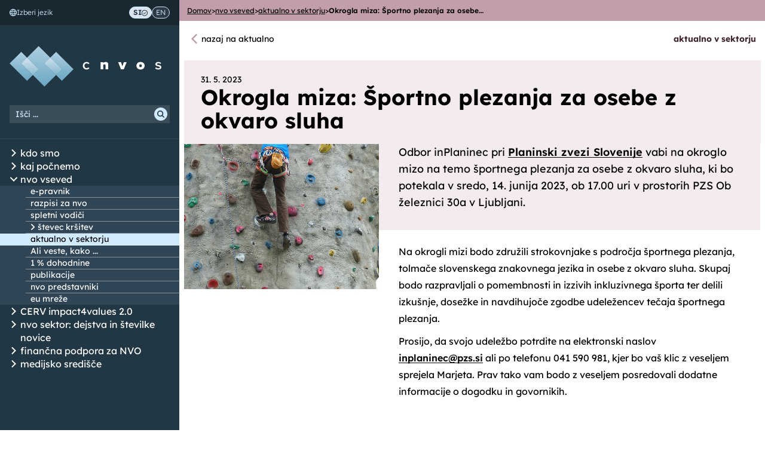

--- FILE ---
content_type: text/html; charset=utf-8
request_url: https://cnvos.si/aktualno/8517/okrogla-miza-sportno-plezanja-za-osebe-z-okvaro-sluha/
body_size: 52915
content:






<!DOCTYPE html>
<!--[if lt IE 7]>      <html lang="sl" class="no-js lt-ie9 lt-ie8 lt-ie7"> <![endif]-->
<!--[if IE 7]>         <html lang="sl" class="no-js lt-ie9 lt-ie8"> <![endif]-->
<!--[if IE 8]>         <html lang="sl" class="no-js lt-ie9"> <![endif]-->
<!--[if gt IE 8]><!--> <html lang="sl" class="no-js"> <!--<![endif]-->

<head>
  <meta charset="utf-8">
  <meta http-equiv="X-UA-Compatible" content="IE=edge">
  <meta name="viewport" content="width=device-width, initial-scale=1">

  <link rel="apple-touch-icon" sizes="180x180" href="https://files.cnvos.lb.djnd.si/static/favicon/apple-touch-icon.png">
  <link rel="icon" type="image/png" sizes="32x32" href="https://files.cnvos.lb.djnd.si/static/favicon/favicon-32x32.png">
  <link rel="icon" type="image/png" sizes="16x16" href="https://files.cnvos.lb.djnd.si/static/favicon/favicon-16x16.png">
  <link rel="manifest" href="/manifest.json">
  <link rel="mask-icon" href="https://files.cnvos.lb.djnd.si/static/favicon/safari-pinned-tab.svg" color="#5bbad5">
  <meta name="theme-color" content="#fcfcfc">

  
  
    
      
    
<!--<meta property="fb:app_id" content="TODO: fb app id">-->
<meta property="og:type" content="website">
<meta name="twitter:card" content="summary_large_image">

  
    <meta property="og:image" content="https://s3.fr-par.scw.cloud/djnd/cnvos/news_images/sports-g4aa13c6ee_640.jpg">
    <meta name="twitter:image" content="https://s3.fr-par.scw.cloud/djnd/cnvos/news_images/sports-g4aa13c6ee_640.jpg">
  

<meta name="twitter:creator" content="@cnvos">
<meta name="author" content="CNVOS, Center za informiranje, sodelovanje in razvoj nevladnih organizacij">

<meta name="twitter:description" content="Odbor inPlaninec pri Planinski zvezi Slovenije vabi na okroglo mizo na temo športnega plezanja za osebe z okvaro sluha, ki bo potekala v sredo, 14. junija 2023, ob 17.00 uri v prostorih PZS Ob železnici 30a v Ljubljani.">
<meta property="og:description" content="Odbor inPlaninec pri Planinski zvezi Slovenije vabi na okroglo mizo na temo športnega plezanja za osebe z okvaro sluha, ki bo potekala v sredo, 14. junija 2023, ob 17.00 uri v prostorih PZS Ob železnici 30a v Ljubljani.">
<meta name="description" content="Odbor inPlaninec pri Planinski zvezi Slovenije vabi na okroglo mizo na temo športnega plezanja za osebe z okvaro sluha, ki bo potekala v sredo, 14. junija 2023, ob 17.00 uri v prostorih PZS Ob železnici 30a v Ljubljani.">


<meta property="og:title" content="Okrogla miza: Športno plezanja za osebe z okvaro sluha">
<meta name="twitter:title" content="Okrogla miza: Športno plezanja za osebe z okvaro sluha">


<title>Okrogla miza: Športno plezanja za osebe z okvaro sluha - cnvos.si</title>

  
    
  


  
  <link href="https://files.cnvos.lb.djnd.si/static/css/bootstrap.min.css" rel="stylesheet">
  <link href="https://files.cnvos.lb.djnd.si/static/fonts/selfhosted.css" rel="stylesheet">
  <link href="https://files.cnvos.lb.djnd.si/static/css/cnvos.css" rel="stylesheet">
  <link type="text/css" href="https://files.cnvos.lb.djnd.si/static/css/bundle.fec4dbfe583c48ffa1e223c1ea83e50b.css" rel="stylesheet" />
  
    
  

  <meta name="google-site-verification" content="XYaVm2uf8ro6KS0YRmzKnbjW1vVOe67msU619jSPve8" />
  <!-- Plausible -->
  <script defer data-domain="cnvos.si" src="https://plausible.lb.djnd.si/js/plausible.js"></script>
  <!-- End plausible -->
</head>

<body class="">
  <a href="#mainContent" class="skip-link">Skoči na vsebino</a>
  <div class="page-container">
    
    <header>
      


<nav id="ml-menu" class="menu">
  <button class="new-menu-action--close hidden" aria-label="Zapri meni"><span aria-hidden="true">&times;</span></button>
  <div class="new-menu-header">
    <div class="new-menu-langselect">
      <div class="new-menu-langselect__text">
        <svg width="12" height="12" viewBox="0 0 12 12" fill="none" xmlns="http://www.w3.org/2000/svg" aria-hidden="true">
          <path fill-rule="evenodd" clip-rule="evenodd" d="M6 0C9.31379 0 12 2.68621 12 6C12 9.31379 9.31379 12 6 12C2.68621 12 0 9.31379 0 6C0 2.68621 2.68621 0 6 0ZM8.592 6C8.592 6.45395 8.57029 6.89556 8.52884 7.32042C8.96107 7.23062 9.35483 7.11911 9.69821 6.98884C10.4847 6.69082 10.9713 6.33802 10.9713 6.00002C10.9713 5.42716 9.99133 4.92686 8.53032 4.65455C8.57028 5.08678 8.5915 5.53777 8.5915 6.00002L8.592 6ZM8.37736 8.39411C8.20614 9.30398 7.94019 10.0964 7.60861 10.7053C9.03956 10.2163 10.1768 9.09274 10.6842 7.67032C10.022 8.01966 9.19061 8.25206 8.37745 8.39417L8.37736 8.39411ZM4.33031 10.6836C3.98096 10.0214 3.74807 9.19 3.60645 8.37684C2.69609 8.20562 1.90372 7.93967 1.29529 7.6076C1.78427 9.03897 2.90782 10.1758 4.33077 10.6836L4.33031 10.6836ZM3.46978 7.34505C3.38886 6.4717 3.38688 5.55337 3.47175 4.67916C3.03952 4.76896 2.64576 4.88047 2.30238 5.01074C1.51587 5.30876 1.02933 5.66156 1.02933 5.99956C1.02933 6.57242 2.00927 7.07272 3.47028 7.34503L3.46978 7.34505ZM3.62323 3.60547C3.79445 2.6956 4.0604 1.90274 4.39198 1.29432C2.96103 1.78329 1.82377 2.90684 1.3164 4.32926C1.97857 3.97992 2.80998 3.74752 3.62314 3.60541L3.62323 3.60547ZM7.67028 1.31653C8.01963 1.97869 8.25252 2.81011 8.39414 3.62326C9.30401 3.79448 10.0969 4.06043 10.7058 4.39251C10.2168 2.96114 9.0933 1.82429 7.67035 1.31693L7.67028 1.31653ZM5.99997 10.9719C6.57283 10.9719 7.07313 9.99196 7.34544 8.53095C6.47208 8.61187 5.55323 8.61384 4.67955 8.52897C4.76935 8.96121 4.88086 9.35496 5.01113 9.69834C5.30915 10.4854 5.66195 10.9714 5.99995 10.9714L5.99997 10.9719ZM7.49197 7.48347C7.58671 6.51933 7.58917 5.47232 7.48259 4.50811C6.51845 4.41337 5.47144 4.4109 4.50723 4.51748C4.41249 5.48163 4.41002 6.52864 4.5166 7.49285C5.48075 7.58759 6.52776 7.59005 7.49197 7.48347ZM7.32026 3.47189C7.23046 3.03966 7.11895 2.6464 6.98868 2.30253C6.69066 1.51552 6.33786 1.02947 5.99986 1.02947C5.427 1.02947 4.92671 2.00941 4.65439 3.47042C5.52775 3.3895 6.4466 3.38753 7.32028 3.47239L7.32026 3.47189Z" fill="#D0EBFF"/>
        </svg>
        Izberi jezik
      </div>
      <div class="new-menu-langselect__pills">
        <a class="lang-active" lang="sl" href="/" aria-label="Preklop na slovenščino">
          SI
          
          <svg width="10" height="11" viewBox="0 0 10 11" fill="none" xmlns="http://www.w3.org/2000/svg" aria-hidden="true">
            <path d="M5 0.671875C3.67392 0.671875 2.40215 1.19864 1.46452 2.13639C0.526801 3.07405 0 4.3458 0 5.67188C0 6.99795 0.526761 8.26972 1.46452 9.20736C2.40218 10.1451 3.67392 10.6719 5 10.6719C6.32608 10.6719 7.59785 10.1451 8.53548 9.20736C9.4732 8.2697 10 6.99795 10 5.67188C10 4.3458 9.47324 3.07403 8.53548 2.13639C7.59782 1.19868 6.32608 0.671875 5 0.671875ZM5 9.70413C3.93056 9.70413 2.90497 9.27934 2.14879 8.52313C1.39258 7.76692 0.967782 6.74127 0.967782 5.67192C0.967782 4.60256 1.39258 3.57689 2.14879 2.82071C2.905 2.0645 3.93065 1.6397 5 1.6397C6.06936 1.6397 7.09503 2.0645 7.85121 2.82071C8.60742 3.57692 9.03222 4.60256 9.03222 5.67192C9.03222 6.74127 8.60742 7.76694 7.85121 8.52313C7.095 9.27934 6.06936 9.70413 5 9.70413Z" fill="#233744"/>
            <path d="M4.51618 6.27825L3.40651 5.16858L2.72266 5.85244L4.17427 7.30405H4.17422C4.26494 7.39462 4.38795 7.44555 4.51617 7.44555C4.64438 7.44555 4.76739 7.39462 4.85811 7.30405L7.43876 4.72341L6.7549 4.03955L4.51618 6.27825Z" fill="#233744"/>
          </svg>
          
        </a>
        <a  lang="en" href="/en/" aria-label="Switch to English">
          EN
          
        </a>
      </div>
    </div>
    <div class="new-menu-logo">
      <a href="/" class="new-menu-logo__link"><img src="https://files.cnvos.lb.djnd.si/static/images/menu-logo-hires-text.png" alt="Domov – CNVOS"></a>
    </div>
    <div class="new-menu-search">
      <form action="/iskanje/" id="search-side-input-wrapper">
        <label for="search-side-input" aria-label="Iskalni niz">
          <input class="form-control" id="search-side-input" name="q" placeholder="Išči ..." />
        </label>
        <button type="submit" aria-label="Išči">
          <svg width="22" height="22" viewBox="0 0 22 22" fill="none" xmlns="http://www.w3.org/2000/svg" aria-hidden="true">
            <rect width="22" height="22" rx="11" fill="#D0EBFF"/>
            <path d="M10.096 5C9.01946 5.00052 7.97072 5.34185 7.10003 5.97509C6.22937 6.60839 5.58144 7.50105 5.24902 8.52531C4.91673 9.54954 4.91698 10.6527 5.24987 11.6768C5.58276 12.701 6.23115 13.5932 7.10221 14.226C7.97318 14.8588 9.02202 15.1996 10.0986 15.1996C11.1751 15.1995 12.224 14.8586 13.0949 14.2256L15.634 16.7655V16.7655C15.8361 16.9678 16.1307 17.0467 16.4069 16.9727C16.683 16.8987 16.8987 16.6829 16.9727 16.4067C17.0467 16.1305 16.9678 15.8358 16.7656 15.6336L14.2265 13.0937C14.9681 12.0741 15.3054 10.8156 15.1733 9.56168C15.0411 8.3077 14.4489 7.14728 13.5111 6.30466C12.5733 5.46211 11.3565 4.99723 10.096 5.00003L10.096 5ZM10.096 13.5996C9.16804 13.5996 8.27811 13.2309 7.62201 12.5745C6.96586 11.9182 6.59724 11.028 6.59724 10.0998C6.59724 9.17163 6.96586 8.28138 7.62201 7.62508C8.27816 6.96873 9.16807 6.59999 10.096 6.59999C11.0238 6.59999 11.9138 6.96873 12.5699 7.62508C13.2261 8.28143 13.5947 9.17163 13.5947 10.0998C13.5936 11.0277 13.2247 11.9172 12.5687 12.5734C11.9129 13.2295 11.0235 13.5986 10.096 13.5996Z" fill="#233744"/>
          </svg>
        </button>
      </form>
    </div>
    <div class="new-menu-divider"></div>
  </div>
  <div class="new-menu-wrapper">
    
  

<ul class="root">

  <li class="has-children ">
    <div class="menu-line ">
      <div class="menu-item">
        
        <button class="menu-toggle" aria-label="Odpri/Zapri seznam podstrani">
          <svg viewBox="0 0 14 14" fill="none" xmlns="http://www.w3.org/2000/svg" aria-hidden="true">
            <path d="M9.46094 7L4.53906 2.07812" stroke="currentColor" stroke-width="2" stroke-linecap="round" stroke-linejoin="round"/>
            <path d="M9.46094 7L4.53906 11.9219" stroke="currentColor" stroke-width="2" stroke-linecap="round" stroke-linejoin="round"/>
          </svg>
        </button>
        
        <a href="/kdo-smo/">kdo smo</a>
      </div>
    </div>
    
      

<ul >

  <li class=" ">
    <div class="menu-line ">
      <div class="menu-item">
        
        <a href="/kdo-smo/o-nas/">o nas</a>
      </div>
    </div>
    
  </li>

  <li class=" ">
    <div class="menu-line ">
      <div class="menu-item">
        
        <a href="/kdo-smo/ekipa/">ekipa</a>
      </div>
    </div>
    
  </li>

  <li class=" ">
    <div class="menu-line ">
      <div class="menu-item">
        
        <a href="/kdo-smo/dosezki/">dosežki in projekti</a>
      </div>
    </div>
    
  </li>

  <li class=" ">
    <div class="menu-line ">
      <div class="menu-item">
        
        <a href="/kdo-smo/transparentnost/">transparentnost delovanja</a>
      </div>
    </div>
    
  </li>

  <li class=" ">
    <div class="menu-line ">
      <div class="menu-item">
        
        <a href="/kdo-smo/osebna-izkaznica/">osebna izkaznica</a>
      </div>
    </div>
    
  </li>

  <li class=" ">
    <div class="menu-line ">
      <div class="menu-item">
        
        <a href="/kdo-smo/clanstvo/">postanite naš član</a>
      </div>
    </div>
    
  </li>

</ul>

    
  </li>

  <li class="has-children ">
    <div class="menu-line ">
      <div class="menu-item">
        
        <button class="menu-toggle" aria-label="Odpri/Zapri seznam podstrani">
          <svg viewBox="0 0 14 14" fill="none" xmlns="http://www.w3.org/2000/svg" aria-hidden="true">
            <path d="M9.46094 7L4.53906 2.07812" stroke="currentColor" stroke-width="2" stroke-linecap="round" stroke-linejoin="round"/>
            <path d="M9.46094 7L4.53906 11.9219" stroke="currentColor" stroke-width="2" stroke-linecap="round" stroke-linejoin="round"/>
          </svg>
        </button>
        
        <a href="/kaj-pocnemo/">kaj počnemo</a>
      </div>
    </div>
    
      

<ul >

  <li class=" ">
    <div class="menu-line ">
      <div class="menu-item">
        
        <a href="/kaj-pocnemo/zagovornistvo-in-politike/">zagovorništvo in politike</a>
      </div>
    </div>
    
  </li>

  <li class=" ">
    <div class="menu-line ">
      <div class="menu-item">
        
        <a href="/kaj-pocnemo/organizacijski-razvoj/">organizacijski razvoj</a>
      </div>
    </div>
    
  </li>

  <li class=" ">
    <div class="menu-line ">
      <div class="menu-item">
        
        <a href="/kaj-pocnemo/svetovanja/">svetovanja nvo</a>
      </div>
    </div>
    
  </li>

  <li class=" ">
    <div class="menu-line ">
      <div class="menu-item">
        
        <a href="/kaj-pocnemo/izobrazevanja-za-nvo/">izobraževanja za nvo</a>
      </div>
    </div>
    
  </li>

  <li class=" ">
    <div class="menu-line ">
      <div class="menu-item">
        
        <a href="/kaj-pocnemo/informiranje-nvo/">informiranje nvo</a>
      </div>
    </div>
    
  </li>

  <li class=" ">
    <div class="menu-line ">
      <div class="menu-item">
        
        <a href="/kaj-pocnemo/promocija-sektorja/">promocija sektorja</a>
      </div>
    </div>
    
  </li>

  <li class=" ">
    <div class="menu-line ">
      <div class="menu-item">
        
        <a href="/kaj-pocnemo/tehnicna-podpora/">tehnična podpora</a>
      </div>
    </div>
    
  </li>

</ul>

    
  </li>

  <li class="has-children open">
    <div class="menu-line ">
      <div class="menu-item">
        
        <button class="menu-toggle" aria-label="Odpri/Zapri seznam podstrani">
          <svg viewBox="0 0 14 14" fill="none" xmlns="http://www.w3.org/2000/svg" aria-hidden="true">
            <path d="M9.46094 7L4.53906 2.07812" stroke="currentColor" stroke-width="2" stroke-linecap="round" stroke-linejoin="round"/>
            <path d="M9.46094 7L4.53906 11.9219" stroke="currentColor" stroke-width="2" stroke-linecap="round" stroke-linejoin="round"/>
          </svg>
        </button>
        
        <a href="/nvo-vseved/">nvo vseved</a>
      </div>
    </div>
    
      

<ul >

  <li class=" ">
    <div class="menu-line ">
      <div class="menu-item">
        
        <a href="/e-pravnik/">e-pravnik</a>
      </div>
    </div>
    
  </li>

  <li class=" ">
    <div class="menu-line ">
      <div class="menu-item">
        
        <a href="/razpisi/">razpisi za nvo</a>
      </div>
    </div>
    
  </li>

  <li class=" ">
    <div class="menu-line ">
      <div class="menu-item">
        
        <a href="/nvo-vseved/spletni-vodici/">spletni vodiči</a>
      </div>
    </div>
    
  </li>

  <li class="has-children ">
    <div class="menu-line ">
      <div class="menu-item">
        
        <button class="menu-toggle" aria-label="Odpri/Zapri seznam podstrani">
          <svg viewBox="0 0 14 14" fill="none" xmlns="http://www.w3.org/2000/svg" aria-hidden="true">
            <path d="M9.46094 7L4.53906 2.07812" stroke="currentColor" stroke-width="2" stroke-linecap="round" stroke-linejoin="round"/>
            <path d="M9.46094 7L4.53906 11.9219" stroke="currentColor" stroke-width="2" stroke-linecap="round" stroke-linejoin="round"/>
          </svg>
        </button>
        
        <a href="/stevec-krsitev/">števec kršitev</a>
      </div>
    </div>
    
      

<ul >

  <li class=" ">
    <div class="menu-line ">
      <div class="menu-item">
        
        <a href="/nvo-vseved/stevec-krsitev/o-stevcu-krsitev/">O števcu kršitev</a>
      </div>
    </div>
    
  </li>

  <li class=" ">
    <div class="menu-line ">
      <div class="menu-item">
        
        <a href="/nvo-vseved/stevec-krsitev/resolucija-o-normativni-dejavnosti/">Resolucija o normativni dejavnosti (ReNDej)</a>
      </div>
    </div>
    
  </li>

  <li class=" ">
    <div class="menu-line ">
      <div class="menu-item">
        
        <a href="/nvo-vseved/stevec-krsitev/arhiv-prejsnjih-vlad/">Arhiv prejšnjih vlad</a>
      </div>
    </div>
    
  </li>

</ul>

    
  </li>

  <li class=" ">
    <div class="menu-line active">
      <div class="menu-item">
        
        <a href="/aktualno/">aktualno v sektorju</a>
      </div>
    </div>
    
  </li>

  <li class=" ">
    <div class="menu-line ">
      <div class="menu-item">
        
        <a href="/nvo-vseved/ali-veste-kako/">Ali veste, kako ...</a>
      </div>
    </div>
    
  </li>

  <li class=" ">
    <div class="menu-line ">
      <div class="menu-item">
        
        <a href="/enprocent/">1 % dohodnine</a>
      </div>
    </div>
    
  </li>

  <li class=" ">
    <div class="menu-line ">
      <div class="menu-item">
        
        <a href="/nvo-vseved/publikacije/">publikacije</a>
      </div>
    </div>
    
  </li>

  <li class=" ">
    <div class="menu-line ">
      <div class="menu-item">
        
        <a href="/nvo-vseved/postopek-izbora-nvo-predstavnikov/">nvo predstavniki</a>
      </div>
    </div>
    
  </li>

  <li class=" ">
    <div class="menu-line ">
      <div class="menu-item">
        
        <a href="/nvo-vseved/eu-mreze/">eu mreže</a>
      </div>
    </div>
    
  </li>

</ul>

    
  </li>

  <li class="has-children ">
    <div class="menu-line ">
      <div class="menu-item">
        
        <button class="menu-toggle" aria-label="Odpri/Zapri seznam podstrani">
          <svg viewBox="0 0 14 14" fill="none" xmlns="http://www.w3.org/2000/svg" aria-hidden="true">
            <path d="M9.46094 7L4.53906 2.07812" stroke="currentColor" stroke-width="2" stroke-linecap="round" stroke-linejoin="round"/>
            <path d="M9.46094 7L4.53906 11.9219" stroke="currentColor" stroke-width="2" stroke-linecap="round" stroke-linejoin="round"/>
          </svg>
        </button>
        
        <a href="/impact4values20/">CERV impact4values 2.0</a>
      </div>
    </div>
    
      

<ul >

  <li class=" ">
    <div class="menu-line ">
      <div class="menu-item">
        
        <a href="/impact4values20/o-programu/">o programu</a>
      </div>
    </div>
    
  </li>

  <li class=" ">
    <div class="menu-line ">
      <div class="menu-item">
        
        <a href="/impact4values20/razpisi/">razpisi</a>
      </div>
    </div>
    
  </li>

  <li class=" ">
    <div class="menu-line ">
      <div class="menu-item">
        
        <a href="/impact4values20/i4v-podprti-projekti/">podprti projekti</a>
      </div>
    </div>
    
  </li>

  <li class=" ">
    <div class="menu-line ">
      <div class="menu-item">
        
        <a href="/impact4values20/kontakt/">kontakt</a>
      </div>
    </div>
    
  </li>

</ul>

    
  </li>

  <li class="has-children ">
    <div class="menu-line ">
      <div class="menu-item">
        
        <button class="menu-toggle" aria-label="Odpri/Zapri seznam podstrani">
          <svg viewBox="0 0 14 14" fill="none" xmlns="http://www.w3.org/2000/svg" aria-hidden="true">
            <path d="M9.46094 7L4.53906 2.07812" stroke="currentColor" stroke-width="2" stroke-linecap="round" stroke-linejoin="round"/>
            <path d="M9.46094 7L4.53906 11.9219" stroke="currentColor" stroke-width="2" stroke-linecap="round" stroke-linejoin="round"/>
          </svg>
        </button>
        
        <a href="/nvo-sektor-dejstva-stevilke/">nvo sektor: dejstva in številke</a>
      </div>
    </div>
    
      

<ul >

  <li class=" ">
    <div class="menu-line ">
      <div class="menu-item">
        
        <a href="/nvo-sektor-dejstva-stevilke/stevilo-nvo/">število NVO</a>
      </div>
    </div>
    
  </li>

  <li class=" ">
    <div class="menu-line ">
      <div class="menu-item">
        
        <a href="/nvo-sektor-dejstva-stevilke/stevilo-zaposlenih-v-nvo/">število zaposlenih v NVO</a>
      </div>
    </div>
    
  </li>

  <li class=" ">
    <div class="menu-line ">
      <div class="menu-item">
        
        <a href="/nvo-sektor-dejstva-stevilke/prihodki-nvo/">prihodki NVO</a>
      </div>
    </div>
    
  </li>

  <li class=" ">
    <div class="menu-line ">
      <div class="menu-item">
        
        <a href="/nvo-sektor-dejstva-stevilke/odhodki-nvo/">odhodki NVO</a>
      </div>
    </div>
    
  </li>

  <li class=" ">
    <div class="menu-line ">
      <div class="menu-item">
        
        <a href="/nvo-sektor-dejstva-stevilke/delez-zaposlenih-v-nvo-glede-na-aktivno-prebivalstvo/">delež zaposlenih v NVO glede na aktivno prebivalstvo</a>
      </div>
    </div>
    
  </li>

  <li class=" ">
    <div class="menu-line ">
      <div class="menu-item">
        
        <a href="/nvo-sektor-dejstva-stevilke/delez-prihodkov-nvo-glede-na-bdp/">delež prihodkov NVO glede na BDP</a>
      </div>
    </div>
    
  </li>

  <li class=" ">
    <div class="menu-line ">
      <div class="menu-item">
        
        <a href="/nvo-sektor-dejstva-stevilke/delez-prihodkov-iz-javnih-sredstev/">delež prihodkov iz javnih sredstev</a>
      </div>
    </div>
    
  </li>

  <li class=" ">
    <div class="menu-line ">
      <div class="menu-item">
        
        <a href="/nvo-sektor-dejstva-stevilke/javno-financiranje-zbirni-podatki/">javno financiranje - zbirni podatki</a>
      </div>
    </div>
    
  </li>

  <li class=" ">
    <div class="menu-line ">
      <div class="menu-item">
        
        <a href="/nvo-sektor-dejstva-stevilke/javno-financiranje-s-strani-ministrstev/">javno financiranje s strani ministrstev</a>
      </div>
    </div>
    
  </li>

  <li class=" ">
    <div class="menu-line ">
      <div class="menu-item">
        
        <a href="/nvo-sektor-dejstva-stevilke/javno-financiranje-s-strani-obcin/">javno financiranje s strani občin</a>
      </div>
    </div>
    
  </li>

  <li class=" ">
    <div class="menu-line ">
      <div class="menu-item">
        
        <a href="/nvo-sektor-dejstva-stevilke/financiranje-s-strani-javnih-podjetij/">financiranje s strani javnih podjetij</a>
      </div>
    </div>
    
  </li>

  <li class=" ">
    <div class="menu-line ">
      <div class="menu-item">
        
        <a href="/nvo-sektor-dejstva-stevilke/donacije-iz-1-dohodnine/">donacije iz 1 % dohodnine</a>
      </div>
    </div>
    
  </li>

  <li class=" ">
    <div class="menu-line ">
      <div class="menu-item">
        
        <a href="/nvo-sektor-dejstva-stevilke/donacije-pravnih-oseb/">donacije pravnih oseb</a>
      </div>
    </div>
    
  </li>

</ul>

    
  </li>

  <li class=" ">
    <div class="menu-line ">
      <div class="menu-item">
        
        <a href="/novice/">novice</a>
      </div>
    </div>
    
  </li>

  <li class="has-children ">
    <div class="menu-line ">
      <div class="menu-item">
        
        <button class="menu-toggle" aria-label="Odpri/Zapri seznam podstrani">
          <svg viewBox="0 0 14 14" fill="none" xmlns="http://www.w3.org/2000/svg" aria-hidden="true">
            <path d="M9.46094 7L4.53906 2.07812" stroke="currentColor" stroke-width="2" stroke-linecap="round" stroke-linejoin="round"/>
            <path d="M9.46094 7L4.53906 11.9219" stroke="currentColor" stroke-width="2" stroke-linecap="round" stroke-linejoin="round"/>
          </svg>
        </button>
        
        <a href="/financna-podpora-za-nvo/">finančna podpora za NVO</a>
      </div>
    </div>
    
      

<ul >

  <li class=" ">
    <div class="menu-line ">
      <div class="menu-item">
        
        <a href="/financna-podpora-za-nvo/-impact4values-20/">CERV impact4values 2.0</a>
      </div>
    </div>
    
  </li>

  <li class="has-children ">
    <div class="menu-line ">
      <div class="menu-item">
        
        <button class="menu-toggle" aria-label="Odpri/Zapri seznam podstrani">
          <svg viewBox="0 0 14 14" fill="none" xmlns="http://www.w3.org/2000/svg" aria-hidden="true">
            <path d="M9.46094 7L4.53906 2.07812" stroke="currentColor" stroke-width="2" stroke-linecap="round" stroke-linejoin="round"/>
            <path d="M9.46094 7L4.53906 11.9219" stroke="currentColor" stroke-width="2" stroke-linecap="round" stroke-linejoin="round"/>
          </svg>
        </button>
        
        <a href="/financna-podpora-za-nvo/impact4values/">CERV impact4values</a>
      </div>
    </div>
    
      

<ul >

  <li class=" ">
    <div class="menu-line ">
      <div class="menu-item">
        
        <a href="/financna-podpora-za-nvo/impact4values/o-programu/">o programu</a>
      </div>
    </div>
    
  </li>

  <li class=" ">
    <div class="menu-line ">
      <div class="menu-item">
        
        <a href="/financna-podpora-za-nvo/impact4values/razpisi/">razpisi</a>
      </div>
    </div>
    
  </li>

  <li class=" ">
    <div class="menu-line ">
      <div class="menu-item">
        
        <a href="/financna-podpora-za-nvo/impact4values/i4v-podprti-projekti/">podprti projekti</a>
      </div>
    </div>
    
  </li>

  <li class=" ">
    <div class="menu-line ">
      <div class="menu-item">
        
        <a href="/financna-podpora-za-nvo/impact4values/kontakt/">kontakt</a>
      </div>
    </div>
    
  </li>

</ul>

    
  </li>

  <li class=" ">
    <div class="menu-line ">
      <div class="menu-item">
        
        <a href="/financna-podpora-za-nvo/program-active-citizens-fund-v-sloveniji/">program ACF v sloveniji</a>
      </div>
    </div>
    
  </li>

  <li class=" ">
    <div class="menu-line ">
      <div class="menu-item">
        
        <a href="/financna-podpora-za-nvo/osife/">finančna podpora OSIFE</a>
      </div>
    </div>
    
  </li>

</ul>

    
  </li>

  <li class="has-children ">
    <div class="menu-line ">
      <div class="menu-item">
        
        <button class="menu-toggle" aria-label="Odpri/Zapri seznam podstrani">
          <svg viewBox="0 0 14 14" fill="none" xmlns="http://www.w3.org/2000/svg" aria-hidden="true">
            <path d="M9.46094 7L4.53906 2.07812" stroke="currentColor" stroke-width="2" stroke-linecap="round" stroke-linejoin="round"/>
            <path d="M9.46094 7L4.53906 11.9219" stroke="currentColor" stroke-width="2" stroke-linecap="round" stroke-linejoin="round"/>
          </svg>
        </button>
        
        <a href="/medijsko-sredisce/">medijsko središče</a>
      </div>
    </div>
    
      

<ul >

  <li class=" ">
    <div class="menu-line ">
      <div class="menu-item">
        
        <a href="/medijsko-sredisce/sporocila-za-javnost/">Sporočila za javnost</a>
      </div>
    </div>
    
  </li>

  <li class=" ">
    <div class="menu-line ">
      <div class="menu-item">
        
        <a href="/medijsko-sredisce/cnvos-v-medijih/">CNVOS v medijih</a>
      </div>
    </div>
    
  </li>

  <li class=" ">
    <div class="menu-line ">
      <div class="menu-item">
        
        <a href="/medijsko-sredisce/obrazi-nevladnikov/">Obrazi nevladnikov</a>
      </div>
    </div>
    
  </li>

</ul>

    
  </li>

</ul>



  </div>
</nav>
<button class="new-menu-action--open" aria-label="Odpri meni"><i class="glyphicon glyphicon-menu-hamburger" aria-hidden="true"></i></button>

    </header>
    
    <div class="content-container clearfix">
      




<ul class="page-breadcrumbs">

  <li class="page-breadcrumbs__item">
    
    <a href="/" class="page-breadcrumbs__link">
      Domov
    </a>
    
  </li>
  <li class="page-breadcrumbs__separator">&gt;</li>

  <li class="page-breadcrumbs__item">
    
    <a href="/nvo-vseved/" class="page-breadcrumbs__link">
      nvo vseved
    </a>
    
  </li>
  <li class="page-breadcrumbs__separator">&gt;</li>

  <li class="page-breadcrumbs__item">
    
    <a href="/aktualno/" class="page-breadcrumbs__link">
      aktualno v sektorju
    </a>
    
  </li>
  <li class="page-breadcrumbs__separator">&gt;</li>

  <li class="page-breadcrumbs__item">
    
    <span class="page-breadcrumbs__current">Okrogla miza: Športno plezanja za osebe…</span>
    
  </li>
  

</ul>


      <main tabindex="-1" id="mainContent">
        
  <div id="app">
    <div class="container-fluid app app--red">
      <div class="app__width-container">
        <div class="top-bar clearfix">
            
            
            <a class="top-bar__close" href="/aktualno/">nazaj na aktualno</a>
            
          <span class="top-bar__title"><span>aktualno v sektorju</span></span>
        </div>
        <div class="info__title">
          <small>31. 5. 2023</small>
          <h1>Okrogla miza: Športno plezanja za osebe z okvaro sluha</h1>
        </div>
        <div class="row">
          
          <div class="col-md-4">
            <img src="https://s3.fr-par.scw.cloud/djnd/cnvos/news_images/sports-g4aa13c6ee_640.jpg" class="img-responsive" style="width:100%" alt="">
          </div>
          
          <div class="col-md-8 main-content">
            <div class="main-content__full-bg block-paragraph">
              <div class="rich-text"><p>Odbor inPlaninec pri <a href="https://www.pzs.si/" target="_blank">Planinski zvezi Slovenije</a> vabi na okroglo mizo na temo športnega plezanja za osebe z okvaro sluha, ki bo potekala v sredo, 14. junija 2023, ob 17.00 uri v prostorih PZS Ob železnici 30a v Ljubljani.</p></div>
            </div>
            <div class="block-paragraph">
              <div class="rich-text"><p>Na okrogli mizi bodo združili strokovnjake s področja športnega plezanja, tolmače slovenskega znakovnega jezika in osebe z okvaro sluha. Skupaj bodo razpravljali o pomembnosti in izzivih inkluzivnega športa ter delili izkušnje, dosežke in navdihujoče zgodbe udeležencev tečaja športnega plezanja.</p>
<p>Prosijo, da svojo udeležbo potrdite na elektronski naslov <a href="mailto:inplaninec@pzs.si">inplaninec@pzs.si</a> ali po telefonu 041 590 981, kjer bo vaš klic z veseljem sprejela Marjeta. Prav tako vam bodo z veseljem posredovali dodatne informacije o dogodku in govornikih.</p>
<p> </p></div>
            </div>
            <div class="news-social-share">
              <span>Deli</span>
              <a href="https://www.facebook.com/sharer/sharer.php" class="social-facebook" title="Deli na Facebooku" aria-label="Deli na Facebooku">
                <svg role="img" xmlns="http://www.w3.org/2000/svg" viewBox="0 0 13.5517 23.3141" fill="none" stroke="#000" stroke-width="1.5">
                  <title>Facebook</title>
                  <path d="M8.8678 8.8678h4.1839v4.1839H8.8678v9.7624H4.6839v-9.7624H.5V8.8678h4.1839V7.1175c0-1.6582.5216-3.753 1.5592-4.898C7.2807 1.0719 8.5763.5 10.1286.5h2.9231v4.1839H10.123c-.6946 0-1.2552.5606-1.2552 1.2538z"/>
                </svg>
              </a>
              <a href="https://twitter.com/intent/tweet" class="social-twitter" title="Deli na X" aria-label="Deli na X">
                <svg role="img" xmlns="http://www.w3.org/2000/svg" viewBox="0 0 24 24">
                  <title>X</title>
                  <path d="M18.901 1.153h3.68l-8.04 9.19L24 22.846h-7.406l-5.8-7.584-6.638 7.584H.474l8.6-9.83L0 1.154h7.594l5.243 6.932ZM17.61 20.644h2.039L6.486 3.24H4.298Z" />
                </svg>
              </a>
            </div>
            <div class="clearfix"></div>
          </div>
        </div>
        <div class="landing-section landing-section--news landing-section--news-sector">
          <div class="landing-section-title">
            <h2>Novice</h2>
            <div>
              <a href="/aktualno/">več novic</a> &gt;
            </div>
          </div>
          <div class="row flex-row">
            
            <div class="col-md-4 flex-col">
              <div class="landing-news clearfix">
                <a class="news-link" href="/aktualno/12917/disinfo2026-odprt-poziv-za-prispevke-za-mednarodno-konferenco-o-dezinformacijah/">
                  
                  <div class="landing-news__image">
                    <img src="https://s3.fr-par.scw.cloud/djnd/cnvos/news_images/fake-news-6038455_640.png" class="img-responsive" alt="">
                  </div>
                  
                  <div class="landing-news__content ">
                    
                    <div class="landing-news__title">
                      <h3>#Disinfo2026: odprt poziv za prispevke za mednarodno konferenco o dezinformacijah</h3>
                    </div>
                    <span class="landing-news__date">23. 1. 2026</span>
                    <div>
                      <p>Letna konferenca #Disinfo2026 bo potekala med 6. in 8. oktobrom 2026 v Vilniusu v Litvi. Organizatorji so odprli poziv za oddajo prispevkov in vabijo k sodelovanju raziskovalce, novinarje, predstavnike nevladnih organizacij, javnega sektorja in tehnološke skupnosti.</p>
                    </div>
                    
                  </div>
                </a>
              </div>
            </div>
            
            <div class="col-md-4 flex-col">
              <div class="landing-news clearfix">
                <a class="news-link" href="/aktualno/12930/javno-povabilo-za-pripravo-analize-nacionalnega-programa-prostocasne-sportne-vzgoje-otrok-in-mladine-naucimo-se-plavati/">
                  
                  <div class="landing-news__image">
                    <img src="https://s3.fr-par.scw.cloud/djnd/cnvos/news_images/girls-1284419_640_FUmcCT9.jpg" class="img-responsive" alt="">
                  </div>
                  
                  <div class="landing-news__content ">
                    
                    <div class="landing-news__title">
                      <h3>Javno povabilo za pripravo analize nacionalnega programa prostočasne športne vzgoje otrok in mladine &quot;Naučimo se plavati&quot;</h3>
                    </div>
                    <span class="landing-news__date">26. 1. 2026</span>
                    <div>
                      <p>Ministrstvo za vzgojo in izobraževanje je objavilo javno povabilo za pripravo analize nacionalnega programa prostočasne športne vzgoje otrok in mladine &quot;Naučimo se plavati&quot;.</p>
                    </div>
                    
                  </div>
                </a>
              </div>
            </div>
            
            <div class="col-md-4 flex-col">
              <div class="landing-news clearfix">
                <a class="news-link" href="/aktualno/12928/ipop-institut-za-politike-prostora-isce-sodelavko_ca-za-delo-na-projektih/">
                  
                  <div class="landing-news__image">
                    <img src="https://s3.fr-par.scw.cloud/djnd/cnvos/news_images/ipop_8aO4RUp.png" class="img-responsive" alt="">
                  </div>
                  
                  <div class="landing-news__content ">
                    
                    <div class="landing-news__title">
                      <h3>IPoP – Inštitut za politike prostora išče sodelavko_ca za delo na projektih</h3>
                    </div>
                    <span class="landing-news__date">26. 1. 2026</span>
                    <div>
                      <p>IPoP – Inštitut za politike prostora vabi novo sodelavko ali sodelavca za delo na projektih s področja trajnostnega urejanja prostora, trajnostne mobilnosti in sodelovanja javnosti.</p>
                    </div>
                    
                  </div>
                </a>
              </div>
            </div>
            
          </div>
        </div>
      </div>
    </div>
  </div>

      </main>
      
        


      
      
        
          



<div class="container-fluid footer-container" id="footer-container">
  <footer class="app__footer clearfix">
    <h1 class="sr-only">
      
        noga strani
      
    </h1>
    <div class="app__width-container clearfix main-footer-container">
      <div class="col-md-6">
        <div class="footer__content contact-col">
          <img src="https://files.cnvos.lb.djnd.si/static/images/menu-logo-hires-text.png" alt="CNVOS logo">
          <p>
            <strong>Center za informiranje, sodelovanje in razvoj nevladnih organizacij</strong>
          
            <span>
              <svg viewBox="0 0 13 19" fill="none" xmlns="http://www.w3.org/2000/svg">
                <path d="M9.37814 6.27598C9.37814 5.44391 9.05019 4.66276 8.47009 4.08285C7.88999 3.50275 7.10903 3.1748 6.27696 3.1748C5.44489 3.1748 4.66374 3.50276 4.08383 4.08285C3.50372 4.66296 3.17578 5.44391 3.17578 6.27598C3.17578 7.10805 3.50373 7.88921 4.08383 8.46911C4.66393 9.04922 5.44489 9.37716 6.27696 9.37716C7.10903 9.37716 7.89018 9.04921 8.47009 8.46911C9.0502 7.88995 9.37814 7.10805 9.37814 6.27598ZM6.27696 8.62087C4.99074 8.62087 3.93207 7.5622 3.93207 6.27598C3.93207 4.98977 4.99074 3.93109 6.27696 3.93109C7.56318 3.93109 8.62185 4.98977 8.62185 6.27598C8.62185 7.5878 7.56318 8.62087 6.27696 8.62087Z" fill="#D0EBFF"/>
                <path d="M9.80673 15.5539C9.25218 15.3273 8.54607 15.1757 7.76422 15.0753L10.8654 10.5631C10.9412 10.4627 12.5544 7.94159 12.5544 6.2772C12.5544 5.42051 12.3782 4.61282 12.0503 3.83191C11.7223 3.07562 11.2684 2.41969 10.7138 1.84057C10.1337 1.26046 9.45318 0.806513 8.7225 0.504126C7.9406 0.176173 7.13389 0 6.2772 0C5.42051 0 4.61282 0.176188 3.83191 0.504126C3.07562 0.832079 2.41969 1.28602 1.84057 1.84057C1.26046 2.42067 0.806514 3.10123 0.504126 3.83191C0.176174 4.6138 0 5.42051 0 6.2772C0 7.96621 1.66438 10.4873 1.71456 10.5888L4.78999 15.0767C3.98347 15.1771 3.27736 15.3288 2.72286 15.5552C1.71441 15.959 1.488 16.4633 1.488 16.8159C1.488 17.2196 1.76575 17.7742 3.02619 18.2025C3.88287 18.4802 5.04313 18.6564 6.25357 18.6564C7.464 18.6564 8.62308 18.5049 9.48095 18.2025C10.7672 17.7741 11.0191 17.2196 11.0191 16.8159C11.0674 16.487 10.8408 15.9582 9.80678 15.5543L9.80673 15.5539ZM0.756288 6.27596C0.756288 3.22594 3.2262 0.755096 6.27715 0.755096C9.32811 0.755096 11.798 3.22599 11.798 6.27596C11.798 7.7128 10.2854 10.0319 10.2352 10.1335L6.2773 15.9321L2.34381 10.1837C2.26899 10.0833 0.756387 7.73841 0.756387 6.27601L0.756288 6.27596ZM9.2769 17.495C8.47038 17.7471 7.41171 17.8987 6.27725 17.8987C5.1428 17.8987 4.08412 17.7471 3.27761 17.495C2.52132 17.2428 2.24355 16.965 2.24355 16.8391C2.24355 16.7387 2.39512 16.5111 2.99984 16.259C3.57995 16.0324 4.38646 15.8552 5.26875 15.805L6.2772 17.2674L7.28565 15.805C8.16814 15.8808 8.97466 16.0316 9.52901 16.259C10.1337 16.5111 10.2853 16.7375 10.2853 16.8391C10.3109 16.966 10.0331 17.2428 9.27685 17.495H9.2769Z" fill="#D0EBFF"/>
              </svg>
              <span><a href="https://www.google.com/maps/place/Zavod+center+za+informiranje,+sodelovanje+in+razvoj+nevladnih+organizacij/@46.0515733,14.526992,17z/data=!3m1!4b1!4m5!3m4!1s0x4765327f4f623c25:0x4a765b2976f469eb!8m2!3d46.0515733!4d14.5291807" target="_blank" rel="noopener noreferrer">Povšetova 37, 1000 Ljubljana</a></span>
            </span>
          
          </p>
          <p>
          
            <span>
              <svg viewBox="0 0 17 17" fill="none" xmlns="http://www.w3.org/2000/svg">
                <path d="M5.10465 2.2609C5.00726 2.11471 4.91291 1.97379 4.82686 1.83895C4.55737 1.35788 4.04937 1.06147 3.49782 1.0625C2.626 1.15058 1.81856 1.5622 1.23581 2.21842C-0.180248 3.63447 -0.383327 5.69947 0.647048 8.18846C2.51928 12.7092 7.88284 16.9844 11.6811 16.9854H11.6821C12.838 17.0166 13.9554 16.5718 14.7724 15.7538C15.5572 14.969 15.9967 14.034 15.918 13.3146C15.8589 12.8315 15.5748 12.4045 15.1519 12.164C15.0223 12.081 14.8864 11.9909 14.7289 11.8842C14.0073 11.4011 13.1085 10.8 12.2752 10.8C11.8222 10.7989 11.39 10.9897 11.0861 11.3256L9.7342 12.6775L9.73521 12.6765C7.36228 11.5414 5.44873 9.62888 4.31355 7.25585L5.66544 5.90396C6.8015 4.79687 5.86143 3.39211 5.10462 2.26113L5.10465 2.2609ZM4.9202 5.14915L3.56323 6.50508C3.25527 6.81081 3.16517 7.27427 3.33828 7.67333C4.59055 10.2909 6.70007 12.4004 9.31766 13.6527C9.71673 13.8195 10.1771 13.7315 10.4859 13.4278L11.8418 12.0718V12.0708C11.9465 11.9392 12.1063 11.8615 12.2741 11.8615C12.7851 11.8615 13.5669 12.3851 14.1557 12.7788C14.3029 12.8772 14.446 12.9726 14.5807 13.0587C14.8086 13.2038 14.8512 13.3281 14.8627 13.4298C14.7933 14.0424 14.4926 14.6053 14.022 15.0034C13.4011 15.618 12.5551 15.9509 11.6813 15.924C8.30913 15.923 3.32903 11.8904 1.62789 7.78219C1.03286 6.34545 0.611874 4.34363 1.98667 2.96888V2.96787C2.37642 2.51899 2.91136 2.22035 3.4981 2.12399C3.62565 2.12399 3.76455 2.14586 3.93139 2.40907C4.02047 2.54897 4.11908 2.69718 4.22375 2.85268C5.15875 4.24909 5.31529 4.76317 4.92043 5.1489L4.9202 5.14915Z" fill="#D0EBFF"/>
                <path d="M9.82265 0.000207611C9.52927 0.000207611 9.29199 0.237501 9.29199 0.530867C9.29199 0.824248 9.52929 1.06153 9.82265 1.06153C11.4408 1.06355 12.9927 1.70741 14.1361 2.85176C15.2804 3.99513 15.9243 5.54704 15.9263 7.16519C15.9263 7.45858 16.1636 7.69585 16.457 7.69585C16.7504 7.69585 16.9876 7.45856 16.9876 7.16519C16.9856 5.26502 16.2298 3.44462 14.8864 2.10123C13.5428 0.757841 11.7226 0.00202146 9.82244 0L9.82265 0.000207611Z" fill="#D0EBFF"/>
                <path d="M12.4485 7.98967C12.4485 8.28305 12.6858 8.52033 12.9792 8.52033C13.2716 8.52033 13.5099 8.28303 13.5099 7.98967C13.5078 6.79348 13.032 5.6469 12.1861 4.80079C11.3402 3.95587 10.1936 3.4801 8.99843 3.47803C8.70505 3.47803 8.46777 3.71532 8.46777 4.00869C8.46777 4.30207 8.70507 4.53935 8.99843 4.53935C10.9026 4.54137 12.4453 6.08499 12.4483 7.98925L12.4485 7.98967Z" fill="#D0EBFF"/>
              </svg>
              <span>Telefon: <a href="tel:+38615421422">(+386) 1 542 14 22</a></span>
            </span>
            <span>
              <svg viewBox="0 0 19 13" fill="none" xmlns="http://www.w3.org/2000/svg">
                <path d="M17.6475 0.0331554H17.4817C17.4154 0.0331554 17.3823 0 17.316 0H1.0283C0.961994 0 0.928835 9.07525e-07 0.862528 0.0331554H0.696756C0.298651 0.0331554 0 0.3318 0 0.729911V11.478C0 11.8761 0.298645 12.1747 0.696756 12.1747H17.6479C18.046 12.1747 18.3446 11.8761 18.3446 11.478L18.3444 0.729911C18.3444 0.332059 18.0457 0.0334145 17.6476 0.0334145L17.6475 0.0331554ZM11.7761 6.56791L17.5815 1.35987V10.8141L11.7761 6.56791ZM0.796105 1.35987L6.60145 6.56791L0.796105 10.814V1.35987ZM1.26052 0.762578H17.0836L9.18827 7.86166L1.26052 0.762578ZM1.29368 11.3778L7.19848 7.06545L9.22188 8.85678L11.2453 7.06545L17.1501 11.3778H1.29368Z" fill="#D0EBFF"/>
              </svg>
              <span>E-naslov: <a href="mailto:info@cnvos.si">info@cnvos.si</a></span>
            </span>
            <span>
              <svg viewBox="0 0 17 17" fill="none" xmlns="http://www.w3.org/2000/svg">
                <path d="M8.28003 0C6.08405 0 3.97803 0.872428 2.42521 2.42521C0.872395 3.9779 0 6.08405 0 8.28003C0 10.476 0.872428 12.582 2.42521 14.1349C3.9779 15.6877 6.08405 16.5601 8.28003 16.5601C10.476 16.5601 12.582 15.6876 14.1349 14.1349C15.6877 12.5822 16.5601 10.476 16.5601 8.28003C16.5577 6.08486 15.6845 3.98005 14.1322 2.42791C12.5801 0.875629 10.4754 0.00242575 8.2801 6.73771e-05L8.28003 0ZM8.28003 15.5248C6.3586 15.5248 4.51574 14.7615 3.15732 13.4028C1.79863 12.0441 1.03532 10.2014 1.03532 8.2801C1.03532 6.3588 1.79863 4.51581 3.15732 3.15739C4.51601 1.7987 6.35874 1.03539 8.28003 1.03539C10.2013 1.03539 12.0443 1.7987 13.4028 3.15739C14.7614 4.51608 15.5247 6.3588 15.5247 8.2801C15.5226 10.2009 14.7587 12.0424 13.4005 13.4008C12.0422 14.7589 10.2006 15.5229 8.2798 15.525L8.28003 15.5248ZM12.3705 4.18846C12.4676 4.28546 12.5221 4.4172 12.5221 4.55445C12.5221 4.6917 12.4676 4.82332 12.3705 4.9203L9.01163 8.27993L9.20141 8.46971C9.30288 8.56578 9.36118 8.6987 9.36315 8.83846C9.365 8.97822 9.31038 9.11272 9.21154 9.21155C9.11271 9.31038 8.97807 9.365 8.83845 9.36303C8.69868 9.36105 8.56563 9.30262 8.4697 9.20102L8.27993 9.01125L8.09015 9.20102C7.99448 9.30381 7.86116 9.36316 7.72073 9.36566C7.58031 9.36816 7.44488 9.31341 7.34565 9.21418C7.24642 9.11495 7.19167 8.97953 7.19417 8.8391C7.19667 8.69867 7.25602 8.56536 7.35881 8.46968L7.54858 8.2799L5.38303 6.11485C5.25221 5.98417 5.20115 5.7936 5.24905 5.61501C5.29696 5.43642 5.43646 5.29692 5.61504 5.24903C5.79363 5.20112 5.98419 5.25219 6.11488 5.383L8.27993 7.54778L11.6386 4.18842C11.7356 4.0913 11.8673 4.03681 12.0046 4.03681C12.1419 4.03681 12.2735 4.0913 12.3705 4.18842L12.3705 4.18846ZM3.17652 8.2799C3.17652 8.42098 3.12059 8.55627 3.02083 8.65602C2.92121 8.75578 2.78592 8.81185 2.64484 8.81185C2.50377 8.81185 2.36847 8.75591 2.26871 8.65616C2.16896 8.5564 2.11289 8.42124 2.11289 8.28016C2.11289 8.13909 2.16896 8.00379 2.26871 7.90404C2.36834 7.80428 2.50363 7.74822 2.64471 7.74822C2.78566 7.74835 2.92095 7.80441 3.02056 7.90404C3.12032 8.00379 3.17639 8.13896 3.17652 8.2799ZM7.74772 2.64508C7.74758 2.504 7.80352 2.36871 7.90314 2.26882C8.00277 2.16906 8.13793 2.11287 8.279 2.11274C8.42008 2.1126 8.55537 2.16853 8.65526 2.26816C8.75502 2.36779 8.81121 2.50295 8.81135 2.64402C8.81148 2.7851 8.75555 2.92039 8.65592 3.02028C8.55629 3.12004 8.42113 3.17623 8.28006 3.17636C8.13898 3.17636 8.00369 3.12043 7.9038 3.02067C7.80404 2.92092 7.74798 2.78563 7.74785 2.64455L7.74772 2.64508ZM14.4462 8.2799C14.446 8.42085 14.39 8.55588 14.2903 8.65549C14.1906 8.75511 14.0554 8.81091 13.9145 8.81078C13.7735 8.81078 13.6385 8.75459 13.5389 8.65496C13.4394 8.55521 13.3835 8.42004 13.3836 8.2791C13.3837 8.13815 13.4398 8.00313 13.5396 7.90352C13.6393 7.80402 13.7745 7.74809 13.9154 7.74822C14.0562 7.74835 14.1914 7.80455 14.2909 7.90417C14.3904 8.00393 14.4463 8.13909 14.4462 8.2799ZM8.81134 13.9154C8.81134 14.0565 8.75528 14.1918 8.65552 14.2915C8.55576 14.3913 8.42047 14.4472 8.27939 14.4472C8.13832 14.4472 8.00302 14.391 7.90327 14.2913C7.80364 14.1915 7.74758 14.0561 7.74771 13.915C7.74784 13.7739 7.80391 13.6388 7.90379 13.539C8.00368 13.4394 8.13897 13.3834 8.28006 13.3836C8.421 13.3836 8.55629 13.4396 8.65591 13.5394C8.75554 13.6392 8.81147 13.7744 8.81134 13.9154Z" fill="#D0EBFF"/>
              </svg>
              <span>Uradne ure: vsak dan od 10. do 12. ure</span>
            </span>
          
          </p>
          <div class="social-container">
            <span>
              
                Sledite nam
              
            </span>
            <span>
              <a class="social-link" title="CNVOS facebook" href="https://www.facebook.com/cnvos/" target="_blank"><span class="social-facebook"></span></a>
              <a class="social-link" title="CNVOS X" href="https://twitter.com/cnvos" target="_blank"><span class="social-twitter"></span></a>
              <a class="social-link" title="CNVOS instagram" href="https://www.instagram.com/nevladniki/" target="_blank"><span class="social-instagram"></span></a>
              <a class="social-link" title="CNVOS youtube" href="https://www.youtube.com/channel/UC4Kdywwm5CgAQ3mwQ_TVlPQ" target="_blank"><span class="social-youtube"></span></a>
            </span>
          </div>
        </div>
      </div>
      <div class="col-md-6">
        <div class="footer__content newsletter-col">
          <h2 class="footer__title">
            Prijavite se na e-novice
          </h2>
          <p>
            <span>Razpisi, dogodki, zakonske spremembe… naroči se na nevladniške novice!</span>
          </p>
          <div class="mailing__content">
            <form id="mailing-list-signup-form">
              <label for="mailing-list-signup-input">Vnesite svoj e-naslov</label>
              <div style="display: flex; gap: 0.5rem;">
                <input id="mailing-list-signup-input" type="email" class="form-control">
                <button id="mailing-list-signup-button" class="btn btn-primary btn-external">naroči se</button>
              </div>
            </form>
          </div>
        </div>
      </div>
    </div>
    <div id="modal-newssignup" class="floater-modal" style="display:none;">
      <div class="modal" tabindex="-1" role="dialog" style="display:block">
        <div class="modal-dialog" role="document">
          <div class="modal-content">
            <div class="modal-header">
              <button type="button" class="close" id="close-modal-button-newssignup" aria-label="Close"><span aria-hidden="true">&times;</span></button>
              <h4 class="modal-title"></h4>
            </div>
            <div class="modal-body">
              <p>
                Vaša prijava na CNVOS nevladniške novice in razpise je skoraj končana.
              </p>
              <p>
                Na vpisani elektronski naslov smo vam poslali sporočilo, v katerem dokončno potrdite in s tem aktivirate prejemanje nevladniških novic – če sporočila niste dobili, preverite tudi vsiljeno pošto.
              </p>
              <p>
                Hvala in dobrodošli, ekipa CNVOS.
              </p>
            </div>
          </div>
        </div>
      </div>
    </div>
    <div class="modal-backdrop fade in" id="modal-bg-newssignup" style="display:none;"></div>
    <script>
      !function(){
        function openNewsLetterModal() {
          var scroller = document.scrollingElement || document.documentElement;
          scroller.style.overflow = 'hidden';
          var closeButton = document.getElementById('close-modal-button-newssignup');
          var modal = document.getElementById('modal-newssignup');
          var modalBg = document.getElementById('modal-bg-newssignup');
          modal.style.display = 'block';
          modalBg.style.display = 'block';
          function onClick(e) {
            if (e.target === this || e.currentTarget.tagName === 'BUTTON') {
              scroller.style.overflow = '';
              modal.style.display = 'none';
              modalBg.style.display = 'none';
            }
          }
          closeButton.addEventListener('click', onClick);
          modal.firstElementChild.addEventListener('click', onClick);
        }
        var form = document.getElementById('mailing-list-signup-form');
        form.addEventListener('submit', function(event) {
          event.preventDefault();
          var input = document.getElementById('mailing-list-signup-input');
          if (input && input.value) {
            $(form).find(':input').attr('disabled', true);
            $.ajax({
              type: 'GET',
              url: 'https://mailing.cnvos.si/deliver-email/?email=' + input.value,
              success: function() {
                openNewsLetterModal();
                $(form).find(':input').attr('disabled', false);
                input.value = '';
              },
              error: function() {
                alert('Prijava ni uspela zaradi napake na strežniku.');
              },
            });
          } else if (input) {
            input.focus();
            alert('Prosimo, vnesite veljaven e-naslov.');
          }
        });
      }();
    </script>
    <div class="footer-logos-container clearfix">
      <div class="app__width-container">
        <div class="col-md-6">
          <div class="footer-legal-container">
            
              <a href="/pravno-obvestilo/">Pravno obvestilo</a>
            
          </div>
        </div>
        <div class="col-md-6">
          <div class="footer-logos-col">
            <span>Izdelavo spletnega mesta sta omogočila</span>
            <div class="footer-logos">
              <a href="http://www.eu-skladi.si/" target="_blank">
                <img src="https://files.cnvos.lb.djnd.si/static/images/logo-ess.svg" alt="evropski socialni sklad logotip" class="logo-ess">
              </a>
              <a href="http://www.mju.gov.si/" target="_blank">
                <img src="https://files.cnvos.lb.djnd.si/static/images/logo-mju.svg?2" alt="ministrstvo za javno upravo logotip" class="logo-mju">
              </a>
            </div>
          </div>
        </div>
      </div>
    </div>
  </footer>

  <div class="newsletter-signup-pupup-container" style="display: none;">
    <div class="newsletter-signup-pupup">
      <div class="newsletter-signup-left">
        Bi radi bili na tekočem z razpisi, nevladniškimi dogodki in zakonskimi spremembami, pomembnimi za NVO sektor? Prijavite se na naš tedenski e-novičnik!
      </div>
      <div class="newsletter-signup-right">
        <div class="newsletter-signup-pupup-button-container">
          <a href="/prijava-na-novice/" class="newsletter-signup-pupup-button">PRIJAVA</a>
        </div>
        <div class="newsletter-signup-pupup-button-container">
          <button type="button" class="newsletter-signup-pupup-close"><span>&times;</span></button>
        </div>
      </div>
    </div>
  </div>
</div>

        
      
    </div>
  </div>

  
  <script type="text/javascript" src="https://files.cnvos.lb.djnd.si/static/js/manifest.fe4aa32d6644383043aa.js" ></script>
  <script type="text/javascript" src="https://files.cnvos.lb.djnd.si/static/js/vendor.e2bfa10fe61577cf43e1.js" ></script>
  <script type="text/javascript" src="https://files.cnvos.lb.djnd.si/static/js/multilevelmenu.c5182eca7e8a9c57e267.js" ></script>
  <script src="https://files.cnvos.lb.djnd.si/static/js/BigPicture-gallery.js"></script>
  <script src="https://files.cnvos.lb.djnd.si/static/js/cnvos.js?c=20260119"></script>
  
    
  
</body>

</html>



--- FILE ---
content_type: text/css
request_url: https://files.cnvos.lb.djnd.si/static/css/bundle.fec4dbfe583c48ffa1e223c1ea83e50b.css
body_size: 208663
content:
.box__arrow,.infopush .infopush-link .infopush__content .infopush__button .btn-external:after,.menu-action--close span,.menu__back span,.menu__breadcrumbs a:not(:last-child):after,.menu__item[data-submenu]>.menu__link:after,.menu__item[data-submenu][data-color=blue]>.menu__link:after,.menu__item[data-submenu][data-color=green]>.menu__link:after,.menu__item[data-submenu][data-color=purple]>.menu__link:after,.menu__item[data-submenu][data-color=red]>.menu__link:after,.menu__item[data-submenu][data-color=yellow]>.menu__link:after,.menu__link--currentparent:after{background-image:url("data:image/svg+xml;charset=utf-8,%3Csvg xmlns='http://www.w3.org/2000/svg' preserveAspectRatio='xMinYMid' viewBox='0 0 100 100'%3E%3Cpath d='M81 50c0-.463-.28-1.077-.564-1.376l-16-17c-.747-.772-1.957-.862-2.828-.078-.778.7-.798 2.067-.078 2.828L74.374 48H21a2 2 0 1 0 0 4h53.374L61.53 65.625c-.72.76-.669 2.094.078 2.828.789.775 2.093.706 2.828-.078l16-17c.47-.461.556-.905.564-1.375z' fill='%23fff'/%3E%3C/svg%3E")}.app--rainbow .landing-news--promoted .landing-news__content .box__arrow,.app--red .landing-news--promoted .landing-news__content .box__arrow,.app--yellow .landing-news--promoted .landing-news__content .box__arrow,.box__list li,.btn-external:after{background-image:url("data:image/svg+xml;charset=utf-8,%3Csvg xmlns='http://www.w3.org/2000/svg' preserveAspectRatio='xMinYMid' viewBox='0 0 100 100'%3E%3Cpath d='M81 50c0-.463-.28-1.077-.564-1.376l-16-17c-.747-.772-1.957-.862-2.828-.078-.778.7-.798 2.067-.078 2.828L74.374 48H21a2 2 0 1 0 0 4h53.374L61.53 65.625c-.72.76-.669 2.094.078 2.828.789.775 2.093.706 2.828-.078l16-17c.47-.461.556-.905.564-1.375z'/%3E%3C/svg%3E")}.accordion-parent .panel-heading h3 button:after,.block-paragraph ul li{background-image:url("data:image/svg+xml;charset=utf-8,%3Csvg xmlns='http://www.w3.org/2000/svg' preserveAspectRatio='xMinYMid' viewBox='0 0 100 100'%3E%3Cpath d='M81 50c0-.463-.28-1.077-.564-1.376l-16-17c-.747-.772-1.957-.862-2.828-.078-.778.7-.798 2.067-.078 2.828L74.374 48H21a2 2 0 1 0 0 4h53.374L61.53 65.625c-.72.76-.669 2.094.078 2.828.789.775 2.093.706 2.828-.078l16-17c.47-.461.556-.905.564-1.375z' fill='%2388acc3'/%3E%3C/svg%3E")}.footer-container .select-container:after,.top-bar__close,th .action.sortarrow:before{background-image:url("data:image/svg+xml;charset=utf-8,%3Csvg xmlns='http://www.w3.org/2000/svg' preserveAspectRatio='xMinYMid' viewBox='0 0 32 32'%3E%3Cpath d='M21.3 29.4L7.9 16 21.3 2.6l2.8 2.8L13.5 16l10.6 10.6z' fill='%2388acc3'/%3E%3C/svg%3E")}th .action.sortarrow.sortarrow--active:before{background-image:url("data:image/svg+xml;charset=utf-8,%3Csvg xmlns='http://www.w3.org/2000/svg' preserveAspectRatio='xMinYMid' viewBox='0 0 32 32'%3E%3Cpath d='M21.3 29.4L7.9 16 21.3 2.6l2.8 2.8L13.5 16l10.6 10.6z' fill='%23223744'/%3E%3C/svg%3E")}.footer-container .social-twitter{background-image:url("data:image/svg+xml;charset=utf-8,%3Csvg xmlns='http://www.w3.org/2000/svg' preserveAspectRatio='xMinYMid' viewBox='0 0 512 462.799'%3E%3Cpath d='M403.229 0h78.506L310.219 196.04 512 462.799H354.002L230.261 301.007 88.669 462.799h-78.56l183.455-209.683L0 0h161.999l111.856 147.88L403.229 0zm-27.556 415.805h43.505L138.363 44.527h-46.68l283.99 371.278z' fill='%23fff'/%3E%3C/svg%3E")}.social-twitter{background-image:url("data:image/svg+xml;charset=utf-8,%3Csvg xmlns='http://www.w3.org/2000/svg' preserveAspectRatio='xMinYMid' viewBox='0 0 512 462.799'%3E%3Cpath d='M403.229 0h78.506L310.219 196.04 512 462.799H354.002L230.261 301.007 88.669 462.799h-78.56l183.455-209.683L0 0h161.999l111.856 147.88L403.229 0zm-27.556 415.805h43.505L138.363 44.527h-46.68l283.99 371.278z'/%3E%3C/svg%3E")}.footer-container .social-facebook{background-image:url("data:image/svg+xml;charset=utf-8,%3Csvg xmlns='http://www.w3.org/2000/svg' preserveAspectRatio='xMinYMid' viewBox='0 0 24 24'%3E%3Cpath d='M13 10h3v3h-3v7h-3v-7H7v-3h3V8.745c0-1.189.374-2.691 1.118-3.512C11.862 4.41 12.791 4 13.904 4H16v3h-2.1c-.498 0-.9.402-.9.899V10z' fill='%23fff'/%3E%3C/svg%3E")}.social-facebook{background-image:url("data:image/svg+xml;charset=utf-8,%3Csvg xmlns='http://www.w3.org/2000/svg' preserveAspectRatio='xMinYMid' viewBox='0 0 24 24'%3E%3Cpath d='M13 10h3v3h-3v7h-3v-7H7v-3h3V8.745c0-1.189.374-2.691 1.118-3.512C11.862 4.41 12.791 4 13.904 4H16v3h-2.1c-.498 0-.9.402-.9.899V10z'/%3E%3C/svg%3E")}.footer-container .social-instagram{background-image:url("data:image/svg+xml;charset=utf-8,%3Csvg xmlns='http://www.w3.org/2000/svg' viewBox='0 -0.001 671.788 671.788' fill='%23fff'%3E%3Cpath d='M335.895-.001c-91.224 0-102.663.386-138.49 2.021-35.752 1.63-60.169 7.31-81.535 15.612-22.088 8.584-40.82 20.07-59.493 38.743-18.674 18.673-30.16 37.406-38.743 59.494C9.33 137.235 3.653 161.652 2.02 197.404.386 233.231 0 244.669 0 335.894c0 91.222.386 102.66 2.02 138.487 1.633 35.752 7.31 60.17 15.614 81.535 8.584 22.088 20.07 40.82 38.743 59.495 18.674 18.673 37.405 30.158 59.493 38.742 21.366 8.303 45.783 13.982 81.535 15.612 35.827 1.635 47.266 2.022 138.49 2.022 91.222 0 102.661-.387 138.488-2.022 35.752-1.63 60.169-7.31 81.534-15.612 22.088-8.584 40.82-20.069 59.495-38.742 18.673-18.675 30.159-37.407 38.743-59.495 8.302-21.365 13.981-45.783 15.612-81.535 1.634-35.826 2.021-47.265 2.021-138.488 0-91.224-.387-102.662-2.021-138.489-1.631-35.752-7.31-60.17-15.612-81.535-8.584-22.088-20.07-40.821-38.743-59.494-18.675-18.674-37.407-30.159-59.495-38.743-21.365-8.303-45.782-13.981-81.534-15.612C438.556.385 427.117-.001 335.895-.001zm0 60.521c89.686 0 100.31.343 135.729 1.959 32.75 1.493 50.535 6.965 62.37 11.565 15.68 6.093 26.869 13.372 38.622 25.125 11.755 11.755 19.033 22.944 25.127 38.623 4.6 11.836 10.072 29.621 11.565 62.37 1.616 35.42 1.959 46.043 1.959 135.731 0 89.687-.343 100.311-1.959 135.73-1.493 32.749-6.965 50.534-11.565 62.37-6.094 15.68-13.372 26.868-25.127 38.622-11.753 11.754-22.943 19.033-38.621 25.126-11.836 4.6-29.622 10.072-62.371 11.565-35.413 1.617-46.036 1.96-135.73 1.96-89.694 0-100.315-.343-135.73-1.96-32.75-1.493-50.535-6.965-62.37-11.565-15.68-6.093-26.869-13.372-38.622-25.126-11.754-11.754-19.033-22.943-25.127-38.622-4.6-11.836-10.071-29.621-11.565-62.37-1.616-35.419-1.959-46.043-1.959-135.73 0-89.688.343-100.312 1.959-135.73 1.494-32.75 6.965-50.535 11.565-62.371 6.094-15.679 13.373-26.868 25.126-38.621 11.754-11.755 22.944-19.034 38.622-25.127 11.836-4.6 29.622-10.072 62.371-11.565 35.419-1.616 46.043-1.959 135.73-1.959'/%3E%3Cpath d='M335.895 447.857c-61.838 0-111.966-50.128-111.966-111.964 0-61.837 50.128-111.965 111.966-111.965 61.836 0 111.964 50.128 111.964 111.965 0 61.836-50.128 111.964-111.964 111.964zm0-284.45c-95.263 0-172.487 77.224-172.487 172.486 0 95.262 77.224 172.486 172.487 172.486 95.261 0 172.485-77.224 172.485-172.486 0-95.262-77.224-172.486-172.485-172.486m219.608-6.815c0 22.261-18.047 40.307-40.308 40.307-22.26 0-40.307-18.046-40.307-40.307 0-22.261 18.047-40.308 40.307-40.308 22.261 0 40.308 18.047 40.308 40.308'/%3E%3C/svg%3E")}.social-instagram{background-image:url("data:image/svg+xml;charset=utf-8,%3Csvg xmlns='http://www.w3.org/2000/svg' viewBox='0 -0.001 671.788 671.788'%3E%3Cpath d='M335.895-.001c-91.224 0-102.663.386-138.49 2.021-35.752 1.63-60.169 7.31-81.535 15.612-22.088 8.584-40.82 20.07-59.493 38.743-18.674 18.673-30.16 37.406-38.743 59.494C9.33 137.235 3.653 161.652 2.02 197.404.386 233.231 0 244.669 0 335.894c0 91.222.386 102.66 2.02 138.487 1.633 35.752 7.31 60.17 15.614 81.535 8.584 22.088 20.07 40.82 38.743 59.495 18.674 18.673 37.405 30.158 59.493 38.742 21.366 8.303 45.783 13.982 81.535 15.612 35.827 1.635 47.266 2.022 138.49 2.022 91.222 0 102.661-.387 138.488-2.022 35.752-1.63 60.169-7.31 81.534-15.612 22.088-8.584 40.82-20.069 59.495-38.742 18.673-18.675 30.159-37.407 38.743-59.495 8.302-21.365 13.981-45.783 15.612-81.535 1.634-35.826 2.021-47.265 2.021-138.488 0-91.224-.387-102.662-2.021-138.489-1.631-35.752-7.31-60.17-15.612-81.535-8.584-22.088-20.07-40.821-38.743-59.494-18.675-18.674-37.407-30.159-59.495-38.743-21.365-8.303-45.782-13.981-81.534-15.612C438.556.385 427.117-.001 335.895-.001zm0 60.521c89.686 0 100.31.343 135.729 1.959 32.75 1.493 50.535 6.965 62.37 11.565 15.68 6.093 26.869 13.372 38.622 25.125 11.755 11.755 19.033 22.944 25.127 38.623 4.6 11.836 10.072 29.621 11.565 62.37 1.616 35.42 1.959 46.043 1.959 135.731 0 89.687-.343 100.311-1.959 135.73-1.493 32.749-6.965 50.534-11.565 62.37-6.094 15.68-13.372 26.868-25.127 38.622-11.753 11.754-22.943 19.033-38.621 25.126-11.836 4.6-29.622 10.072-62.371 11.565-35.413 1.617-46.036 1.96-135.73 1.96-89.694 0-100.315-.343-135.73-1.96-32.75-1.493-50.535-6.965-62.37-11.565-15.68-6.093-26.869-13.372-38.622-25.126-11.754-11.754-19.033-22.943-25.127-38.622-4.6-11.836-10.071-29.621-11.565-62.37-1.616-35.419-1.959-46.043-1.959-135.73 0-89.688.343-100.312 1.959-135.73 1.494-32.75 6.965-50.535 11.565-62.371 6.094-15.679 13.373-26.868 25.126-38.621 11.754-11.755 22.944-19.034 38.622-25.127 11.836-4.6 29.622-10.072 62.371-11.565 35.419-1.616 46.043-1.959 135.73-1.959'/%3E%3Cpath d='M335.895 447.857c-61.838 0-111.966-50.128-111.966-111.964 0-61.837 50.128-111.965 111.966-111.965 61.836 0 111.964 50.128 111.964 111.965 0 61.836-50.128 111.964-111.964 111.964zm0-284.45c-95.263 0-172.487 77.224-172.487 172.486 0 95.262 77.224 172.486 172.487 172.486 95.261 0 172.485-77.224 172.485-172.486 0-95.262-77.224-172.486-172.485-172.486m219.608-6.815c0 22.261-18.047 40.307-40.308 40.307-22.26 0-40.307-18.046-40.307-40.307 0-22.261 18.047-40.308 40.307-40.308 22.261 0 40.308 18.047 40.308 40.308'/%3E%3C/svg%3E")}.footer-container .social-youtube{background-image:url("data:image/svg+xml;charset=utf-8,%3Csvg xmlns='http://www.w3.org/2000/svg' viewBox='0 0 162 162' fill='%23fff'%3E%3Cpath d='M81 24.306s-50.652 0-63.284 3.385a20.286 20.286 0 0 0-14.32 14.32C.01 54.644.01 81 .01 81s0 26.357 3.385 38.987a20.285 20.285 0 0 0 14.32 14.32C30.348 137.692 81 137.694 81 137.694s50.651-.001 63.284-3.387a20.284 20.284 0 0 0 14.32-14.32c3.386-12.632 3.385-38.99 3.385-38.99s0-26.352-3.384-38.986a20.285 20.285 0 0 0-14.32-14.32C131.651 24.306 81 24.306 81 24.306zM64.805 56.702L106.883 81l-42.08 24.297z'/%3E%3C/svg%3E")}.social-youtube{background-image:url("data:image/svg+xml;charset=utf-8,%3Csvg xmlns='http://www.w3.org/2000/svg' viewBox='0 0 162 162'%3E%3Cpath d='M81 24.306s-50.652 0-63.284 3.385a20.286 20.286 0 0 0-14.32 14.32C.01 54.644.01 81 .01 81s0 26.357 3.385 38.987a20.285 20.285 0 0 0 14.32 14.32C30.348 137.692 81 137.694 81 137.694s50.651-.001 63.284-3.387a20.284 20.284 0 0 0 14.32-14.32c3.386-12.632 3.385-38.99 3.385-38.99s0-26.352-3.384-38.986a20.285 20.285 0 0 0-14.32-14.32C131.651 24.306 81 24.306 81 24.306zM64.805 56.702L106.883 81l-42.08 24.297z'/%3E%3C/svg%3E")}@-webkit-keyframes linkUnderlineAnimation{0%{background-size:100% 100%,0 100%}25%{background-size:50% 100%,0 100%}50%{background-size:0 100%,0 100%}75%{background-size:0 100%,50% 100%}to{background-size:0 100%,100% 100%}}@keyframes linkUnderlineAnimation{0%{background-size:100% 100%,0 100%}25%{background-size:50% 100%,0 100%}50%{background-size:0 100%,0 100%}75%{background-size:0 100%,50% 100%}to{background-size:0 100%,100% 100%}}*{-ms-flex-negative:1;flex-shrink:1}html{font-size:16px}body{font-size:100%;font-weight:300;line-height:1.4;color:#000}body,h1,h2,h3,h4,th,thead td{font-family:Lexend,sans-serif!important}h1,h2,h3,h4,th,thead td{font-weight:400}h1,h2{font-weight:700}b,strong{font-weight:600!important}[v-cloak]{display:none}.action{cursor:pointer}p{font-size:1rem;line-height:1.8;font-weight:400}.page-container{margin:0 0 0 300px}@media screen and (max-width:768px){.page-container{margin:0}}.content-container{position:relative}.content-container-cover{background-color:#fff;position:fixed;top:0;left:300px;bottom:0;right:0;z-index:9999;overflow:auto}@media screen and (max-width:768px){.content-container-cover{left:0}}body{background-color:#fff}.skip-link{position:absolute;top:8px;left:8px;display:inline-block;padding:12px 24px;background:#fff;border:3px solid #4fafcb;border-radius:9999rem;-webkit-box-shadow:0 0 10px 0 #000;box-shadow:0 0 10px 0 #000;z-index:99999;text-decoration:none;outline:none}.skip-link,.skip-link:focus,.skip-link:hover{font-size:18px;font-weight:600;line-height:1}.skip-link:not(:focus){height:1px;width:1px;overflow:hidden;white-space:nowrap;clip:rect(0 0 0 0);-webkit-clip-path:inset(50%);clip-path:inset(50%)}.app{border-top:35px solid #88acc3;min-height:100vh;position:relative;padding-bottom:120px;overflow:hidden}.app--rainbow{position:relative;padding-right:50px;padding-top:35px;border-right:none;border-top:none;padding-right:15px;padding-top:0}.app--rainbow:after,.app--rainbow:before{content:"";position:absolute;display:block;top:0;right:0;display:none}.app--rainbow:before{bottom:0;width:35px;background-image:-webkit-gradient(linear,left top,left bottom,from(#bee5bf),color-stop(#fadc86),to(#c29dac));background-image:-o-linear-gradient(top,#bee5bf,#fadc86,#c29dac);background-image:linear-gradient(180deg,#bee5bf,#fadc86,#c29dac)}.app--rainbow:after{left:0;height:35px;background-image:-webkit-gradient(linear,left top,right top,color-stop(20%,#88acc3),color-stop(50%,#9497cc),to(#bee5bf));background-image:-o-linear-gradient(left,#88acc3 20%,#9497cc 50%,#bee5bf);background-image:linear-gradient(90deg,#88acc3 20%,#9497cc 50%,#bee5bf)}@media screen and (max-width:768px){.app{border-top-width:42px;border-right-width:0}.app--rainbow{padding-right:15px;padding-top:80px}.app--rainbow:after{height:42px}.app--rainbow:before{width:0}}.app__width-container{max-width:1200px;margin:0 auto}.app__title{text-align:center;margin-bottom:35px}.app__title h1{font-size:2.25rem;color:#223744;margin-top:30px}.app__title h1,.app__title h1 span{font-weight:700}.app__title .subheading,.app__title h2{margin-top:10px;margin-bottom:10px;font-size:1.5rem;font-weight:700;line-height:1.1}.app .jumbotron,.block-paragraph .side-box.side-box--bg{border-radius:0;padding:25px 8px;background-color:transparent;margin-bottom:0;position:relative;max-width:1010px;margin-left:auto;margin-right:auto;margin-bottom:25px;z-index:2}.app .jumbotron:before,.block-paragraph .side-box.side-box--bg:before{content:"";display:block;position:absolute;top:0;left:-20px;right:-20px;bottom:0;z-index:-1;background-color:#e7eef3}@media screen and (max-width:991px){.app .jumbotron,.block-paragraph .side-box.side-box--bg{padding:25px 25.5px}.app .jumbotron:before,.block-paragraph .side-box.side-box--bg:before{left:-2.5px;right:-2.5px}}.block-paragraph .side-box.side-box--bg p,.jumbotron p{font-size:1.3125rem;line-height:28px;font-weight:400;color:#000;margin-bottom:0}.block-paragraph .side-box.side-box--bg p+p,.jumbotron p+p{font-size:1.3125rem;line-height:28px;font-weight:400;color:#000;margin-top:10px}.questions{margin-bottom:30vh}.question{margin-top:50px;position:relative;max-width:750px;margin-left:auto;margin-right:auto}.question+.question{padding-top:50px;border-top:1px solid #dadcee}.question__number{float:left;font-size:100px;line-height:78px;color:#88acc3;text-shadow:-4px -4px #e7eef3;width:64px;text-align:center}@media screen and (max-width:480px),screen and (min-width:769px) and (max-width:800px){.question__number{float:none;font-size:80px;width:100%;text-align:center;margin-top:-20px;margin-bottom:20px}}.question__content{margin-left:90px;font-weight:400}@media screen and (max-width:480px),screen and (min-width:769px) and (max-width:800px){.question__content{margin-left:0}}.question__content li,.question__content ol{margin:0;padding:0}.question__content ol{margin-bottom:10px}.question__content ol li{padding-left:.5em;margin-left:1.5em;margin-bottom:5px}.question__answers,.question__label{margin-bottom:20px}.question__answers .form-control,.question__answers .search-dropdown{margin-bottom:10px}.question__answers .form-controls .form-control{margin-bottom:0}.question__answers .radio+.radio{margin-top:20px}.question__answers .radio label{font-size:1rem}.question__label--bg{background-color:#e7eef3;padding:30px}.question__label--bg p{font-size:18px}.question__button{margin-top:20px}.question__selected-list li{position:relative;margin-right:20px}.question__selected-list li button.close{position:absolute;right:-15px;top:50%;-webkit-transform:translateY(-50%);-ms-transform:translateY(-50%);transform:translateY(-50%)}.boxes-container{-webkit-box-flex:1;-ms-flex:1 1;flex:1 1}.boxes{display:grid;grid-template-columns:repeat(auto-fill,minmax(230px,1fr));grid-gap:18px}.box{position:relative;display:block;border:1px solid #949494;background-color:#fff}.box--fill-space{height:0;margin-bottom:0}.box--fill-space:after{display:none}.box__content{padding:10px 15px}.app .bg-blue .box__content{color:#223744}.box__arrow{background-size:auto 35px;background-repeat:no-repeat;background-position:50%;-webkit-transition:-webkit-transform .25s;transition:-webkit-transform .25s;-o-transition:transform .25s;transition:transform .25s;transition:transform .25s,-webkit-transform .25s}.box__arrow,.box__arrow-box{position:absolute;bottom:5px;right:5px;width:25px;height:25px}.box__arrow-box{background-color:#223744;opacity:0;-webkit-transition:opacity .25s;-o-transition:opacity .25s;transition:opacity .25s}.box__title{font-size:1.5rem;font-weight:700;margin-bottom:14px;margin-top:0;line-height:1.4;color:#000}.box__title span{background-color:#88acc3}.box__list{margin:0;padding:0;list-style-type:none;font-size:1rem;font-weight:400;line-height:1.2}.box__list li{padding-left:18px;background-repeat:no-repeat;background-size:auto 20px;background-position:-3px 1px}.box__list li a{display:block;margin:5px 0;color:#000;text-decoration:none}.box__list li a span{display:inline;text-decoration:none!important;background-image:-o-linear-gradient(top,transparent 0,transparent 1.125em,currentColor 1.125em,currentColor calc(1.125em + 1px),transparent calc(1.125em + 1px)),-o-linear-gradient(top,transparent 0,transparent 1.125em,currentColor 1.125em,currentColor calc(1.125em + 1px),transparent calc(1.125em + 1px));background-image:linear-gradient(180deg,transparent 0,transparent 1.125em,currentColor 0,currentColor calc(1.125em + 1px),transparent calc(1.125em + 1px)),linear-gradient(180deg,transparent 0,transparent 1.125em,currentColor 0,currentColor calc(1.125em + 1px),transparent calc(1.125em + 1px));background-repeat:no-repeat;background-position:100% 100%,0 100%;background-size:100% 100%,0 100%}.box__list li a:hover span{text-decoration:none!important;-webkit-animation:linkUnderlineAnimation .7s cubic-bezier(0,0,.2,1) forwards;animation:linkUnderlineAnimation .7s cubic-bezier(0,0,.2,1) forwards}.box__list li a,.box__list li a:active,.box__list li a:focus,.box__list li a:hover{font-weight:400;line-height:1.3}.box:hover .box__arrow-box{opacity:1}.box:hover .box__arrow{-webkit-transform:translateX(-10px);-ms-transform:translateX(-10px);transform:translateX(-10px)}.top-bar{line-height:20px;font-size:12px;margin-bottom:25px;margin-top:20px}.top-bar__close{background-repeat:no-repeat;background-size:auto 20px;background-position:0;font-size:.875rem;color:#000;text-decoration:none;padding-left:22px;display:inline-block}.top-bar__title{margin-top:0;margin-bottom:0;float:right;font-size:.875rem;font-weight:700;color:#223744}.top-bar__title span{font-weight:700}.info__title{margin-left:-7.5px;margin-right:-7.5px;padding:20px 28px;color:#000;position:relative;z-index:2}@media screen and (max-width:991px){.info__title{margin-left:-17.5px;margin-right:-17.5px}}.info__title--header{margin-top:30px}.info__title:before{content:"";display:block;position:absolute;top:0;left:0;right:0;bottom:0;background-color:#e7eef3;z-index:-1}.info__title small{font-size:.875rem;font-weight:400}.info__title h1,.info__title h2{font-weight:700;margin-top:0;margin-bottom:0}.info__title h1{font-size:2.25rem}.info__title h2{font-size:1.5rem}.info__title--alone{margin-bottom:20px}.info__title--alone h1{margin-bottom:0}.info__title+.row>.col-md-4>.img-responsive,.info__title+.row>.col-md-4>.side-box{margin-left:-7.5px;margin-right:-7.5px;width:calc(100% + 30px)!important;max-width:calc(100% + 30px)!important}@media screen and (max-width:991px){.info__title+.row>.col-md-4>.img-responsive,.info__title+.row>.col-md-4>.side-box{width:calc(100% + 15px)!important;max-width:calc(100% + 15px)!important}}.side-box{padding:20px;margin-bottom:20px;word-wrap:break-word;overflow-wrap:break-word}.side-box--bg{background-color:#88acc3}.side-box--border{background-color:transparent;border:3px solid #88acc3}.side-box h1,.side-box h2,.side-box h3,.side-box h4,.side-box h5,.side-box h6{text-transform:uppercase;font-weight:700;margin-bottom:5px;margin-top:15px;margin-bottom:10px}.side-box h1:first-child,.side-box h2:first-child,.side-box h3:first-child,.side-box h4:first-child,.side-box h5:first-child,.side-box h6:first-child{margin-top:0}.side-box dt{font-size:.875rem;text-transform:uppercase;font-weight:700;margin-bottom:5px}.side-box dt.side-box__title--with-icon{margin-top:-5px;margin-bottom:-5px}.side-box dt.side-box__title--with-icon a{vertical-align:middle}.side-box dt,.side-box h1,.side-box h2,.side-box h3,.side-box h4,.side-box h5,.side-box h6{color:#000}.side-box dd{font-size:1rem;font-weight:400;margin-bottom:15px;line-height:1.6}.side-box dd:last-child,.side-box dd ul:last-child,.side-box p:last-child,.side-box ul:last-child{margin-bottom:0}.side-box p{font-weight:400}.side-box ul{padding-left:20px}.side-box a,.side-box a:active,.side-box a:focus,.side-box a:hover{overflow:hidden;-o-text-overflow:ellipsis;text-overflow:ellipsis;max-width:100%;font-weight:600}.main-content .side-box{margin-bottom:0;margin-top:20px}.block-paragraph .side-box{margin-bottom:20px}.main-content{padding-left:40px;padding-right:40px;padding-bottom:20px;font-weight:400;word-wrap:break-word;overflow-wrap:break-word}@media screen and (max-width:991px){.main-content{padding-left:15px;padding-right:15px}}.main-content .like-link,.main-content a,.main-content a:active,.main-content a:focus,.main-content a:hover{font-weight:600}.main-content hr{margin-top:40px;margin-bottom:40px}.main-content__full-bg{position:relative;padding-bottom:22px;margin-bottom:22px;font-size:18px;z-index:2}@media screen and (max-width:991px){.main-content__full-bg{padding-top:20px}}.main-content__full-bg:before{content:"";display:block;position:absolute;top:0;left:-32.5px;bottom:0;right:-32.5px;z-index:-1;background-color:#e7eef3}.main-content__full-bg p{font-size:1.125rem;line-height:1.6}.main-content__title{font-weight:700;color:#000;margin-bottom:5px;margin-top:40px}.main-content__list{padding-left:20px}.main-content__list li{margin-bottom:5px}.form-controls{padding:0 10px}.form-controls>.row>[class*=col-],.form-controls>[class*=col-]{padding-right:5px;padding-left:5px}.form-controls .help-block,.form-controls .help-block-text{font-size:1rem;font-weight:400;margin-top:0;margin-bottom:0}.form-control{border:1px solid #88acc3;border-radius:0;background:#fff;font-size:.875rem;line-height:17px;outline:none;padding:8px 12px;width:100%;height:35px;-webkit-box-shadow:none!important;box-shadow:none!important;color:#000}.form-control::-webkit-input-placeholder{color:#000}.form-control::-moz-placeholder{color:#000}.form-control::-ms-input-placeholder{color:#000}.form-control::placeholder{color:#000}.form-control:focus{-webkit-box-shadow:none;box-shadow:none;border:1px solid #88acc3}.has-error .form-control,.has-error .form-control:focus,.has-error .search-dropdown{border-color:#a94442!important}textarea.form-control{resize:vertical;min-height:100px}.input-clear{width:20px;height:20px;font-size:25px;line-height:20px;cursor:pointer;color:#88acc3;text-align:center;position:absolute;top:calc(50% - 10px);right:12px}.input-clear+.form-control{padding:8px 32px 8px 12px}.form-control[disabled],.form-control[readonly]{background-color:#f8fafc}.form-control.flatpickr-input[readonly]{background-color:#fff}.vue-treeselect{z-index:10}.fieldWrapper .vue-treeselect .vue-treeselect__control,.fieldWrapper .vue-treeselect:not(.vue-treeselect--disabled):not(.vue-treeselect--focused) .vue-treeselect__control:hover{border-radius:0;border-color:#88acc3}.fieldWrapper .vue-treeselect .vue-treeselect__label{font-weight:400;font-size:12px}.fieldWrapper .vue-treeselect .vue-treeselect__input{display:none}.fieldWrapper .vue-treeselect .vue-treeselect__single-value{font-weight:400;font-size:12px;padding-left:6px}hr{border-top-color:#b2c9d8}.btn,.btn:active,.btn:focus,.btn:hover{border:0;border-radius:0;font-size:1rem;padding:8px 18px 7px;font-weight:600;text-decoration:none}.btn:active:focus,.btn:focus{-webkit-box-shadow:none;box-shadow:none;outline:none}.btn-sm,.btn-sm:active,.btn-sm:focus,.btn-sm:hover{font-size:12px}.btn-remove-form-control,.btn-remove-form-control:hover{background-color:transparent;padding:1px 0 0;line-height:34px;font-size:25px;color:#88acc3}.btn-primary,.btn-primary:active{background-color:#88acc3;border:1px solid #5282a3;color:#000}.btn-primary:focus,.btn-primary:hover{background-color:#88acc3}.btn-primary:active:focus,.btn-primary:active:hover,.btn-primary:focus,.btn-primary:hover{border:1px solid #3a5d73;-webkit-box-shadow:0 0 0 1px #3a5d73;box-shadow:0 0 0 1px #3a5d73;color:#000}.btn-primary:active:focus,.btn-primary:active:hover{background-color:#527a94}.btn-external,.btn-external:active,.btn-external:active:focus,.btn-external:active:hover,.btn-external:focus,.btn-external:hover{font-family:Lexend,sans-serif!important;font-weight:600;padding:15px 50px 15px 15px;text-decoration:none;font-size:16px;position:relative}.btn-external:after{content:"";display:block;position:absolute;width:20px;height:20px;right:15px;top:16px;background-size:auto 31px;background-position:50%;-webkit-transform:rotate(45deg);-ms-transform:rotate(45deg);transform:rotate(45deg);-webkit-transition:-webkit-transform .25s;transition:-webkit-transform .25s;-o-transition:transform .25s;transition:transform .25s;transition:transform .25s,-webkit-transform .25s}.btn-external:focus:after,.btn-external:hover:after{-webkit-transform:rotate(0deg);-ms-transform:rotate(0deg);transform:rotate(0deg)}.control-button,.control-input{margin-top:20px}.control-input--small{margin-top:5px}.control-input--small .form-control{padding-top:4px;padding-bottom:4px;height:28px}.control-button .btn{font-size:11px;padding:10px 18px}.control-more{margin-top:0!important}.control-more .btn-link{color:#444;text-decoration:underline;font-size:10px;font-weight:300;padding:8px 12px}.btn-link,.btn-link:active,.btn-link:focus,.btn-link:hover,a,a:active,a:focus,a:hover{font-weight:400;color:inherit;text-decoration:underline}.checkbox{padding-left:20px;margin-bottom:10px}.checkbox input[type=checkbox]{opacity:0}.checkbox label{font-size:1rem;line-height:25px;position:relative;padding-left:15px;color:#000}.checkbox label:before{content:"";border:1px solid #527a94;background-color:#fff}.checkbox label:after,.checkbox label:before{display:inline-block;position:absolute;width:25px;height:25px;left:0;margin-left:-20px}.checkbox label:after{top:0;padding-left:6px;font-size:11px;color:#527a94;font-family:Glyphicons Halflings;font-style:normal;font-weight:400;-webkit-font-smoothing:antialiased;-moz-osx-font-smoothing:grayscale}.checkbox input[type=checkbox]:focus-visible+label:before,.checkbox label:hover:before{-webkit-box-shadow:0 0 0 2px #527a94;box-shadow:0 0 0 2px #527a94}.checkbox input[type=checkbox]:focus-visible+label:before{outline:none}.checkbox input[type=checkbox]:checked+label:after{content:"\E013"}.radio{padding-left:20px;margin-bottom:10px;margin-top:0}.radio input[type=radio]{opacity:0}.radio label{font-size:.875rem;line-height:18px;position:relative;padding-left:10px;color:#000}.radio label:before{display:inline-block;width:18px;height:18px;left:0;border:1px solid #527a94;background-color:#fff;border-radius:50%}.radio label:after,.radio label:before{content:"";position:absolute;margin-left:-18px}.radio label:after{display:none;width:12px;height:12px;left:3px;top:3px;padding-left:3px;background-color:#527a94;border-radius:50%}.radio input[type=radio]:focus-visible+label:before,.radio label:hover:before{-webkit-box-shadow:0 0 0 2px #527a94;box-shadow:0 0 0 2px #527a94}.radio input[type=radio]:focus-visible+label:before{outline:none}.radio input[type=radio]:checked+label:after{display:inline-block}.has-error .checkbox label:before,.has-error .radio label:before{border-color:#a94442!important}.has-error .checkbox label,.has-error .radio label{color:#a94442!important}.IntermediateTextBlock,.IntermediateTitleBlock{margin-top:40px}.tabs{margin-left:15px;margin-right:15px}.tabs .nav-tabs{-webkit-box-pack:center;-ms-flex-pack:center;justify-content:center;border:0}.tabs .nav-tabs,.tabs .nav-tabs li{display:-webkit-box;display:-ms-flexbox;display:flex}.tabs .nav-tabs li{float:none;-webkit-box-flex:1;-ms-flex-positive:1;flex-grow:1;max-width:240px}.tabs .nav-tabs li,::-ms-backdrop{-ms-flex-positive:0;flex-grow:0}.tabs .nav-tabs li.tab--wide{max-width:360px}.tabs .nav-tabs li a,.tabs .nav-tabs li a:active,.tabs .nav-tabs li a:focus,.tabs .nav-tabs li a:hover{line-height:32px;text-align:left;font-size:1rem;font-weight:700;text-decoration:none;background-color:#88acc3;border:1px solid #5282a3;border-radius:0;margin-left:10px;margin-right:0;color:#000;padding-right:35px;width:100%}.tabs .nav-tabs li a:focus,.tabs .nav-tabs li a:hover{background-color:#88acc3}.tabs .nav-tabs li.active a,.tabs .nav-tabs li a:focus,.tabs .nav-tabs li a:hover{border:1px solid #3a5d73;-webkit-box-shadow:0 0 0 1px #3a5d73;box-shadow:0 0 0 1px #3a5d73}.tabs li .box__arrow{-webkit-transform:rotate(90deg);-ms-transform:rotate(90deg);transform:rotate(90deg)}.tabs li.active .box__arrow-box,.tabs li:active .box__arrow-box,.tabs li:hover .box__arrow-box{opacity:1}.tabs li.active .box__arrow,.tabs li:active .box__arrow,.tabs li:hover .box__arrow{-webkit-transform:translateY(-10px) rotate(90deg);-ms-transform:translateY(-10px) rotate(90deg);transform:translateY(-10px) rotate(90deg)}@media screen and (max-width:991px){.tabs .nav-tabs li{max-width:190px}.tabs .nav-tabs li a,.tabs .nav-tabs li a:active,.tabs .nav-tabs li a:focus,.tabs .nav-tabs li a:hover{margin-left:2px;margin-right:2px;font-size:14px;padding:5px 35px 5px 10px}}@media screen and (max-width:767px){.tabs .nav-tabs li{-ms-flex-preferred-size:initial;flex-basis:auto}.tabs .nav-tabs li a,.tabs .nav-tabs li a:active,.tabs .nav-tabs li a:focus,.tabs .nav-tabs li a:hover{font-size:12px;padding:5px 10px}.tabs li .box__arrow,.tabs li .box__arrow-box,::-ms-backdrop{display:none}}@media screen and (max-width:480px){.tabs li .box__arrow,.tabs li .box__arrow-box{display:none}}.filters{margin:30px 0 15px;background-color:#88acc3;padding:15px 0}.table-responsive{margin-top:20px}.table,.table-responsive{border:0}.table>thead{font-size:.875rem;line-height:17px;text-transform:uppercase}.table>tbody{line-height:17px;background-color:#fff}.table>tbody>tr:first-child>td,.table>thead>tr>th{border:0}.table>tbody>tr>td,.table>thead>tr>th{padding-top:14px;padding-bottom:12px;min-width:130px}.table tr>:first-child{padding-left:15px}.table tr>:last-child{padding-right:15px}.table-hover>tbody>tr{background-color:#f9f6f7;cursor:pointer}.table-hover>tbody>tr:hover{background-color:#e7eef3}.table-hover:not(.no-pointer)>tbody>tr.razpis-row:not(.no-hover) td a{display:inline;text-decoration:none!important;background-image:-o-linear-gradient(top,transparent 0,transparent 1.125em,currentColor 1.125em,currentColor calc(1.125em + 1px),transparent calc(1.125em + 1px)),-o-linear-gradient(top,transparent 0,transparent 1.125em,currentColor 1.125em,currentColor calc(1.125em + 1px),transparent calc(1.125em + 1px));background-image:linear-gradient(180deg,transparent 0,transparent 1.125em,currentColor 0,currentColor calc(1.125em + 1px),transparent calc(1.125em + 1px)),linear-gradient(180deg,transparent 0,transparent 1.125em,currentColor 0,currentColor calc(1.125em + 1px),transparent calc(1.125em + 1px));background-repeat:no-repeat;background-position:100% 100%,0 100%;background-size:100% 100%,0 100%}.table-hover:not(.no-pointer)>tbody>tr.razpis-row:not(.no-hover):hover td a{text-decoration:none!important;-webkit-animation:linkUnderlineAnimation .7s cubic-bezier(0,0,.2,1) forwards;animation:linkUnderlineAnimation .7s cubic-bezier(0,0,.2,1) forwards}.table-hover.no-pointer>tbody>tr:hover{cursor:default}.table-hover>tbody>tr.no-hover{background-color:transparent;cursor:default}.table.table--small>tbody td{font-size:11px}.table.table--predpisi td{min-width:160px}.table.table--predpisi td:first-child{width:30%}.table.table--predpisi td:nth-child(2),.table.table--predpisi th:nth-child(2){min-width:100px}.table.table--predpisi td:nth-child(3),.table.table--predpisi th:nth-child(3){min-width:115px}.filters-container{background-color:#e7eef3;padding:25px 35px 15px;margin-left:15px;margin-right:15px;margin-bottom:40px}.filters-container .btn-link{font-size:.875rem;text-transform:uppercase;text-decoration:underline;color:#000;font-weight:400}.filters-container .buttons{padding-top:10px;margin-top:10px;border-top:1px solid #88acc3}.filters-container .buttons .btn-link{padding:0;line-height:1.2;display:inline;text-decoration:none!important;background-image:-o-linear-gradient(top,transparent 0,transparent 1.125em,currentColor 1.125em,currentColor calc(1.125em + 1px),transparent calc(1.125em + 1px)),-o-linear-gradient(top,transparent 0,transparent 1.125em,currentColor 1.125em,currentColor calc(1.125em + 1px),transparent calc(1.125em + 1px));background-image:linear-gradient(180deg,transparent 0,transparent 1.125em,currentColor 0,currentColor calc(1.125em + 1px),transparent calc(1.125em + 1px)),linear-gradient(180deg,transparent 0,transparent 1.125em,currentColor 0,currentColor calc(1.125em + 1px),transparent calc(1.125em + 1px));background-repeat:no-repeat;background-position:100% 100%,0 100%;background-size:100% 100%,0 100%}.filters-container .buttons .btn-link:hover{text-decoration:none!important;-webkit-animation:linkUnderlineAnimation .7s cubic-bezier(0,0,.2,1) forwards;animation:linkUnderlineAnimation .7s cubic-bezier(0,0,.2,1) forwards}.filters-container .buttons .btn-link:focus{outline:auto;outline-offset:unset}.filters-container label>span{display:inline-block;max-width:100%;white-space:nowrap;-o-text-overflow:ellipsis;text-overflow:ellipsis;overflow:hidden}.filters-container h4{margin-top:25px;font-size:1.125rem}.filters-container .checkbox{margin-top:0}.star-list{border:1px solid #88acc3;max-height:400px;overflow:hidden;overflow-y:auto}.star-list__entry:not(:first-child){border-top:1px solid #e7eef3}.star-list__entry{padding:10px 10px 10px 65px;font-size:12px;line-height:23px;cursor:pointer;background-image:url("data:image/svg+xml;charset=utf-8,%3Csvg xmlns='http://www.w3.org/2000/svg' preserveAspectRatio='xMinYMid' viewBox='0 0 100 100'%3E%3Cpath d='M65.083 74.998a1.993 2.008 0 0 0 1.721-2.326L64.261 57.1l11.131-11.098a1.993 2.008 0 0 0-1.095-3.41l-15.494-2.386-7.023-14.114a1.993 2.008 0 0 0-3.56 0l-7.023 14.114-15.494 2.385a1.993 2.008 0 0 0-1.095 3.41L35.738 57.1l-2.542 15.572a1.993 2.008 0 0 0 2.895 2.11L50 67.527l13.91 7.255a1.993 2.008 0 0 0 1.173.216zm-2.856-5.618l-11.308-5.894a1.993 2.008 0 0 0-1.839 0L37.773 69.38l2.074-12.655a1.993 2.008 0 0 0-.567-1.754l-9.058-9.029 12.579-1.912a1.993 2.008 0 0 0 1.487-1.084L50 31.473l5.712 11.473A1.993 2.008 0 0 0 57.2 44.03l12.579 1.912-9.058 9.029a1.993 2.008 0 0 0-.567 1.754l2.074 12.655z' fill='%2388acc3'/%3E%3C/svg%3E");background-repeat:no-repeat;background-size:auto 50px;background-position:7px}.star-list__entry--selected{background-image:url("data:image/svg+xml;charset=utf-8,%3Csvg xmlns='http://www.w3.org/2000/svg' preserveAspectRatio='xMinYMid' viewBox='0 0 100 100'%3E%3Cpath d='M50 25l8.115 16.347L76 44.098 63.13 56.953 66.069 75 50 66.597 33.931 75l2.939-18.047L24 44.098l17.885-2.75z' fill='%2388acc3'/%3E%3C/svg%3E");-webkit-transform:rotate(0deg);-ms-transform:rotate(0deg);transform:rotate(0deg)}.star-list__entry--selected,.star-list__entry:hover{background-color:#e7eef3;color:#223744}.range-slider{width:100%}.range-slider .vue-slider-component.slider{width:calc(100% - 75px)!important;height:4px;display:inline-block;margin-left:-10px;vertical-align:text-bottom}.range-slider .vue-slider-component.slider .vue-slider{background-color:#444;border-radius:0}.range-slider .vue-slider-component.slider .vue-slider .vue-slider-process{background-color:#88acc3;border-radius:0}.range-slider .vue-slider-component.slider .vue-slider .vue-slider-dot{background-color:#88acc3;-webkit-box-shadow:none;box-shadow:none}.range-slider .vue-slider-component.slider .vue-slider .vue-slider-piecewise .vue-slider-piecewise-dot{background-color:#444}.range-slider__value{-webkit-appearance:textfield;-moz-appearance:textfield;appearance:textfield;display:inline-block;position:relative;width:70px;line-height:20px;text-align:center;margin-left:8px}.range-slider__value::-webkit-inner-spin-button,.range-slider__value::-webkit-outer-spin-button{-webkit-appearance:none;appearance:none;margin:0}.homepage-link{display:inline-block;background-image:url("data:image/svg+xml;charset=utf-8,%3Csvg xmlns='http://www.w3.org/2000/svg' preserveAspectRatio='xMinYMid' viewBox='0 0 100 100'%3E%3Cpath d='M90.735 35.343c.003-1.401-.156-2.776-.597-4.104-1.283-3.877-3.44-7.092-7.057-9.182-8.4-4.852-16.809-9.691-25.19-14.575-2.278-1.329-4.706-1.995-7.315-2.066-2.875-.076-5.608.444-8.138 1.914-8.461 4.908-16.972 9.736-25.395 14.711C12.022 25.01 9.38 29.57 9.318 35.4c-.103 9.744-.024 19.488-.032 29.234-.001 1.5.185 2.968.682 4.383 1.325 3.768 3.466 6.892 7.009 8.931 8.335 4.802 16.673 9.601 24.98 14.448 2.182 1.273 4.482 2.027 6.989 2.164 3.063.168 5.977-.329 8.675-1.896 8.403-4.877 16.81-9.75 25.242-14.58 2.352-1.35 4.167-3.184 5.548-5.479 1.332-2.215 2.271-4.58 2.294-7.196.043-5.134.013-10.269.013-15.402h.013c-.001-4.888-.005-9.778.004-14.664zm-43.733 28.05l-3.578 3.577c-1.656 1.657-3.833 2.485-6.01 2.485s-4.353-.828-6.01-2.485l-5.374-5.374a8.45 8.45 0 0 1-2.49-6.011 8.44 8.44 0 0 1 2.491-6.01l11.029-11.03c1.605-1.605 3.74-2.49 6.011-2.49s4.405.885 6.011 2.49l5.373 5.373a8.484 8.484 0 0 1 1.867 9.207 2.5 2.5 0 1 1-4.633-1.881 3.492 3.492 0 0 0-.77-3.791l-5.374-5.373c-1.322-1.322-3.628-1.322-4.95 0l-11.03 11.031c-.661.661-1.025 1.539-1.025 2.474s.364 1.814 1.026 2.476l5.373 5.374a3.506 3.506 0 0 0 4.949 0l3.578-3.577a2.498 2.498 0 0 1 3.535 0c.978.976.978 2.559.001 3.535zM73.97 50.426L62.938 61.455c-1.605 1.605-3.74 2.49-6.011 2.49s-4.404-.885-6.009-2.491l-5.375-5.371a8.486 8.486 0 0 1-1.866-9.209 2.5 2.5 0 0 1 4.633 1.881 3.492 3.492 0 0 0 .77 3.792l5.375 5.372c1.322 1.325 3.627 1.321 4.948.001l11.031-11.029a3.506 3.506 0 0 0-.001-4.951l-5.372-5.373c-1.322-1.322-3.629-1.321-4.949-.001l-3.58 3.579a2.501 2.501 0 0 1-3.535-3.537l3.579-3.577a8.444 8.444 0 0 1 6.01-2.489c2.271 0 4.405.885 6.011 2.49l5.373 5.373c3.314 3.315 3.313 8.707 0 12.021z' fill='%23223744'/%3E%3C/svg%3E");background-repeat:no-repeat;background-size:contain;width:25px;height:25px;margin-left:10px}#widget-preview{text-align:center;margin-top:40px}#widget-preview .widget{border:1px solid #88acc3}.modal-backdrop{background-color:#223744;z-index:999998}.modal-backdrop.in{opacity:.9}.modal{z-index:999999}@media (min-width:768px){.modal .modal-dialog{width:720px;margin:70px auto 0}}.modal .modal-header{border-bottom:none}.modal .modal-header .close{position:absolute;top:0;right:0;color:#223744;opacity:1;font-size:50px;line-height:25px;font-weight:400;margin:9px 10px;overflow:hidden;z-index:2}.modal .modal-content{padding:70px 60px;border-radius:0}.modal .modal-title{font-size:22px;font-weight:900;text-align:center}.modal .modal-body{font-weight:400;text-align:center}.bg-shade1{background-color:#b0c8d8}.bg-shade2{background-color:#9bb8cc}.bg-shade3{background-color:#5a84a0}.app--purple .bg-shade1{background-color:#c0c2e5}.app--purple .bg-shade2{background-color:#9497cc}.app--purple .bg-shade3{background-color:#e8e9f7}.app--red .bg-shade1{background-color:#c29dac}.app--red .bg-shade2{background-color:#916577}.app--red .bg-shade3{background-color:#f3ebee}.bg-blue{background-color:#88acc3}@-webkit-keyframes shake{10%,90%{-webkit-transform:translate3d(-1px,0,0);transform:translate3d(-1px,0,0)}20%,80%{-webkit-transform:translate3d(2px,0,0);transform:translate3d(2px,0,0)}30%,50%,70%{-webkit-transform:translate3d(-4px,0,0);transform:translate3d(-4px,0,0)}40%,60%{-webkit-transform:translate3d(4px,0,0);transform:translate3d(4px,0,0)}}@keyframes shake{10%,90%{-webkit-transform:translate3d(-1px,0,0);transform:translate3d(-1px,0,0)}20%,80%{-webkit-transform:translate3d(2px,0,0);transform:translate3d(2px,0,0)}30%,50%,70%{-webkit-transform:translate3d(-4px,0,0);transform:translate3d(-4px,0,0)}40%,60%{-webkit-transform:translate3d(4px,0,0);transform:translate3d(4px,0,0)}}.shake{-webkit-animation:shake .82s cubic-bezier(.36,.07,.19,.97) both;animation:shake .82s cubic-bezier(.36,.07,.19,.97) both;-webkit-transform:translateZ(0);transform:translateZ(0);-webkit-backface-visibility:hidden;backface-visibility:hidden;-webkit-perspective:1000px;perspective:1000px}.disable-bad-links a:not([href]),.disable-bad-links a[href="#"]{opacity:.5;text-decoration:line-through}.fieldWrapper select{border:1px solid #88acc3;border-radius:0;background:#fff;font-size:12px;line-height:17px;outline:none;padding:8px;width:100%;height:35px;-webkit-box-shadow:none!important;box-shadow:none!important}.fieldWrapper ul{list-style:none}.loader,.loader:after,.loader:before{border-radius:50%;width:2.5em;height:2.5em;-webkit-animation-fill-mode:both;animation-fill-mode:both;-webkit-animation:load7 1.8s infinite ease-in-out;animation:load7 1.8s infinite ease-in-out}.loader{color:#88acc3;font-size:10px;margin:80px auto;position:relative;text-indent:-9999em;-webkit-transform:translateZ(0);transform:translateZ(0);-webkit-animation-delay:-.16s;animation-delay:-.16s}.loader:after,.loader:before{content:"";position:absolute;top:0}.loader:before{left:-3.5em;-webkit-animation-delay:-.32s;animation-delay:-.32s}.loader:after{left:3.5em}@-webkit-keyframes load7{0%,80%,to{-webkit-box-shadow:0 2.5em 0 -1.3em;box-shadow:0 2.5em 0 -1.3em}40%{-webkit-box-shadow:0 2.5em 0 0;box-shadow:0 2.5em 0 0}}@keyframes load7{0%,80%,to{-webkit-box-shadow:0 2.5em 0 -1.3em;box-shadow:0 2.5em 0 -1.3em}40%{-webkit-box-shadow:0 2.5em 0 0;box-shadow:0 2.5em 0 0}}.app__footer{clear:both;background-color:#192730;color:#fff}.main-footer-container{padding:3.75rem 0}.footer__title{color:#fff;font-weight:600;margin-bottom:4px}.app__footer h2.footer__title{font-size:1.125rem;font-weight:700;line-height:1.4}.footer__content{font-size:1rem;color:#fff;font-weight:600}.footer__content.contact-col{max-width:350px}.footer__content.contact-col img{display:block;width:100%;max-width:165px;margin-bottom:1rem}.footer__content.contact-col .social-container{display:-webkit-box;display:-ms-flexbox;display:flex;-webkit-box-align:center;-ms-flex-align:center;align-items:center;gap:1rem}.footer__content.newsletter-col{max-width:350px}.footer__content p{margin-bottom:1.5em;font-size:1rem;line-height:1.4;font-weight:300}.footer__content p:last-child{margin-bottom:0}.footer__content p>span,.footer__content p>strong{display:-webkit-box;display:-ms-flexbox;display:flex;-webkit-box-align:center;-ms-flex-align:center;align-items:center;gap:.5rem;margin-bottom:.25em}.footer__content p>span:last-child,.footer__content p>strong:last-child{margin-bottom:0}.footer__content p>span svg,.footer__content p>strong svg{-ms-flex-negative:0;flex-shrink:0;width:.875rem}.footer__content a:active:not(.social-link),.footer__content a:focus:not(.social-link),.footer__content a:hover:not(.social-link),.footer__content a:not(.social-link){display:inline;text-decoration:none!important;background-image:-o-linear-gradient(top,transparent 0,transparent 1.125em,currentColor 1.125em,currentColor calc(1.125em + 1px),transparent calc(1.125em + 1px)),-o-linear-gradient(top,transparent 0,transparent 1.125em,currentColor 1.125em,currentColor calc(1.125em + 1px),transparent calc(1.125em + 1px));background-image:linear-gradient(180deg,transparent 0,transparent 1.125em,currentColor 0,currentColor calc(1.125em + 1px),transparent calc(1.125em + 1px)),linear-gradient(180deg,transparent 0,transparent 1.125em,currentColor 0,currentColor calc(1.125em + 1px),transparent calc(1.125em + 1px));background-repeat:no-repeat;background-position:100% 100%,0 100%;background-size:100% 100%,0 100%}.footer__content a:active:not(.social-link):hover,.footer__content a:focus:not(.social-link):hover,.footer__content a:hover:not(.social-link):hover,.footer__content a:not(.social-link):hover{text-decoration:none!important;-webkit-animation:linkUnderlineAnimation .7s cubic-bezier(0,0,.2,1) forwards;animation:linkUnderlineAnimation .7s cubic-bezier(0,0,.2,1) forwards}.map-marker{background-image:url("data:image/svg+xml;charset=utf-8,%3Csvg xmlns='http://www.w3.org/2000/svg' viewBox='0 0 100 100'%3E%3Cpath d='M50 6C35.104 6 23 18.185 23 33c0 9.256 3.342 19.829 8.688 29.156-4.961 1.256-9.196 3.024-12.438 5.219C15.538 69.889 13 73.171 13 77c0 2.702 1.286 5.196 3.313 7.25 2.026 2.054 4.82 3.758 8.156 5.188C31.14 92.296 40.103 94 50 94c9.897 0 18.859-1.703 25.531-4.563 3.336-1.43 6.13-3.133 8.156-5.187C85.715 82.196 87 79.702 87 77c0-3.83-2.538-7.111-6.25-9.625-3.242-2.195-7.477-3.963-12.438-5.219C73.659 52.83 77 42.256 77 33 77 18.185 64.896 6 50 6zm0 4c12.719 0 23 10.359 23 23 0 14.819-10.456 35.098-23 44.438C37.456 68.097 27 47.817 27 33c0-12.641 10.281-23 23-23zm0 8c-8.26 0-15 6.74-15 15s6.74 15 15 15 15-6.74 15-15-6.74-15-15-15zm0 4c6.099 0 11 4.901 11 11s-4.901 11-11 11-11-4.901-11-11 4.901-11 11-11zM33.906 65.75c4.202 6.425 9.328 12.05 14.969 15.906a2 2 0 0 0 2.25 0c5.641-3.856 10.767-9.481 14.969-15.906 5.164 1.193 9.475 2.953 12.406 4.938C81.592 72.78 83 74.962 83 77c0 1.44-.672 2.902-2.188 4.438-1.515 1.535-3.846 3.059-6.843 4.343C67.974 88.351 59.433 90 50 90c-9.433 0-17.974-1.65-23.969-4.219-2.997-1.284-5.328-2.808-6.843-4.344C17.672 79.903 17 78.442 17 77c0-2.038 1.408-4.22 4.5-6.313 2.931-1.984 7.242-3.744 12.406-4.937z'/%3E%3C/svg%3E")}.contract-icon,.map-marker{width:32px;height:32px;background-repeat:no-repeat;background-position:50%;background-size:cover}.contract-icon{background-image:url("data:image/svg+xml;charset=utf-8,%3Csvg xmlns='http://www.w3.org/2000/svg' viewBox='0 0 32 32'%3E%3Cpath d='M26.443 12.15l-11.286 11.3-2.606-2.606L23.843 9.55l2.6 2.6zm.707-.707l-2.599-2.599 1.727-1.728a1.003 1.003 0 0 1 1.417.003l1.18 1.177c.392.391.395 1.025.005 1.416l-1.729 1.731zM11.904 21.611l2.495 2.495-3.135.617.64-3.113zM22 10l-6-7H5.003A2.005 2.005 0 0 0 3 5.007v22.985a2 2 0 0 0 1.997 2.007h15.005a1.998 1.998 0 0 0 1.997-1.991V17.999l7.58-7.58a2.004 2.004 0 0 0 .01-2.83l-1.18-1.179a1.993 1.993 0 0 0-2.83.01L21.999 10zm-1 9v9.007A.997.997 0 0 1 20 29H5c-.545 0-1-.446-1-.995V4.996c0-.54.446-.995.996-.995H15v4.994c0 1.119.895 2.006 1.998 2.006H21l-10 10-1 5 5-1 6-6zM16 4.5l4.7 5.5h-3.703C16.451 10 16 9.548 16 8.991V4.5z'/%3E%3C/svg%3E")}.mail-envelope-closed{width:32px;height:32px;background-image:url("data:image/svg+xml;charset=utf-8,%3Csvg xmlns='http://www.w3.org/2000/svg' viewBox='0 0 32 32'%3E%3Cpath d='M5.315 9.274L16.5 19l11.187-9.728c.194.184.313.445.313.735v11.986C28 22.55 27.551 23 26.997 23H6.003A.999.999 0 0 1 5 21.993V10.007c0-.289.121-.549.315-.733zM6.004 8A2 2 0 0 0 4 9.994v12.012C4 23.107 4.89 24 6.004 24h20.993a2 2 0 0 0 2.004-1.994V9.994c0-1.101-.89-1.994-2.004-1.994H6.004zM16.5 17.7L6.5 9h20l-10 8.7z'/%3E%3C/svg%3E");background-repeat:no-repeat;background-position:50%;background-size:cover}.social-link{display:inline-block;margin-right:8px}.social-link:last-child{margin-right:0}.social-facebook,.social-instagram,.social-twitter,.social-youtube{width:38px;height:38px;background-repeat:no-repeat;background-position:50%;background-size:auto 24px;display:inline-block;vertical-align:middle}.social-twitter{background-size:auto 20px}.social-facebook{background-size:auto 32px}.footer-container .social-link{-webkit-box-shadow:0 0 0 1px #fff;box-shadow:0 0 0 1px #fff}.footer-container .social-link:hover{background-color:#223744;-webkit-box-shadow:0 0 0 2px #fff;box-shadow:0 0 0 2px #fff}.help-box,.help-box:focus,.help-box:hover{border-radius:50%;background-color:#223744;display:inline-block;width:16px;height:16px;font-size:12px;line-height:16px;text-align:center;color:#fff!important;cursor:pointer;text-decoration:none;margin-left:4px;padding:0 5px}.footer-logos-container{padding:8px 0;background-color:#fff;color:#000}.footer-logos-container .footer-legal-container{padding:24px 0;font-size:1rem;font-weight:500;line-height:1}.footer-logos-container .footer-legal-container a{display:inline;text-decoration:none!important;background-image:-o-linear-gradient(top,transparent 0,transparent 1.125em,currentColor 1.125em,currentColor calc(1.125em + 1px),transparent calc(1.125em + 1px)),-o-linear-gradient(top,transparent 0,transparent 1.125em,currentColor 1.125em,currentColor calc(1.125em + 1px),transparent calc(1.125em + 1px));background-image:linear-gradient(180deg,transparent 0,transparent 1.125em,currentColor 0,currentColor calc(1.125em + 1px),transparent calc(1.125em + 1px)),linear-gradient(180deg,transparent 0,transparent 1.125em,currentColor 0,currentColor calc(1.125em + 1px),transparent calc(1.125em + 1px));background-repeat:no-repeat;background-position:100% 100%,0 100%;background-size:100% 100%,0 100%}.footer-logos-container .footer-legal-container a:hover{text-decoration:none!important;-webkit-animation:linkUnderlineAnimation .7s cubic-bezier(0,0,.2,1) forwards;animation:linkUnderlineAnimation .7s cubic-bezier(0,0,.2,1) forwards}.footer-logos-container .footer-logos-col{display:-webkit-box;display:-ms-flexbox;display:flex;-webkit-box-align:center;-ms-flex-align:center;align-items:center;gap:1rem;-ms-flex-wrap:wrap;flex-wrap:wrap;padding:15px 0;font-size:.875rem;font-weight:300}@media screen and (max-width:580px){.footer-logos-container .footer-logos-col span{-ms-flex-preferred-size:100%;flex-basis:100%}}.footer-logos-container .footer-logos-col .footer-logos{display:-webkit-box;display:-ms-flexbox;display:flex;-webkit-box-align:center;-ms-flex-align:center;align-items:center;gap:1rem}.footer-logos-container .footer-logos-col .footer-logos a img{-webkit-filter:grayscale(1);filter:grayscale(1);width:auto}.footer-logos-container .footer-logos-col .footer-logos a img.logo-ess{height:40px}.footer-logos-container .footer-logos-col .footer-logos a img.logo-mju{height:20px}.mailing-list-signup-container{background-color:#e7eef3;padding:7px 0}.mailing-list-signup-container .col-md-12,.mailing-list-signup-container .footer__title{display:-webkit-box;display:-ms-flexbox;display:flex}.mailing-list-signup-container .footer__title{margin-top:0;margin-bottom:0;margin-right:25px;line-height:17px;float:left;max-width:535px;-webkit-box-flex:2.5;-ms-flex:2.5 1;flex:2.5 1;-webkit-box-align:center;-ms-flex-align:center;align-items:center}@media screen and (min-width:481px) and (max-width:768px),screen and (min-width:801px) and (max-width:1088px){.mailing-list-signup-container .footer__title{margin-bottom:5px}}.mailing-list-signup-container .mailing__content{float:left;margin-right:25px;margin-top:3px;-webkit-box-flex:1;-ms-flex:1 1;flex:1 1}@media screen and (max-width:480px),screen and (min-width:769px) and (max-width:800px){.mailing-list-signup-container .mailing__content{width:100%;margin-bottom:5px}}.mailing-list-signup-container .footer__content{line-height:10px;margin-bottom:0}@media screen and (max-width:1200px){.mailing-list-signup-container .col-md-12{display:block}.mailing-list-signup-container .footer__title{width:100%;max-width:100%}}#mailing-list-signup-form label,#page-mailing-list-signup-form label{margin-bottom:2px;font-size:1rem;font-weight:300}@media screen and (max-width:480px),screen and (min-width:769px) and (max-width:800px){#mailing-list-signup-form label,#page-mailing-list-signup-form label{width:100%}}#mailing-list-signup-input.form-control{border:1px solid #223744;margin-bottom:0;width:250px;height:39px;font-size:1rem;font-weight:400}@media screen and (max-width:480px),screen and (min-width:769px) and (max-width:800px){#mailing-list-signup-input.form-control{width:100%}}#mailing-list-signup-button.btn-external{padding-top:7px;padding-bottom:8px;background-color:#d0ebff;line-height:1}#mailing-list-signup-button.btn-external:after{top:8px;right:10px}#modal-newssignup{color:#000}.page-mailing-list-signup-container #page-mailing-list-signup-button{padding-top:0;padding-bottom:0}.page-mailing-list-signup-container #page-mailing-list-signup-button:after{top:8px}#page-mailing-list-signup-input.form-control{font-weight:700}.donut-chart{width:128px;height:128px;position:relative;display:inline-block;margin:10px}.donut-chart p{margin:0;position:absolute;top:38%;left:0;width:100%;text-align:center;font-size:19px;font-weight:400}.donut-chart span{display:block;font-size:.5em}.donut-chart svg{pointer-events:none;width:100%;height:100%;position:absolute;top:0;left:0}.donut-chart svg path{fill:none;stroke-width:30px;stroke:#5a84a0}.donut-chart svg.donut-chart-bg path{stroke:#dadcee}.chart-container{display:inline-block;width:200px;margin-bottom:45px}.chart-container span,.chart-container strong{display:block}.popover-title{display:none}.popover-content{padding:0;max-height:200px;overflow:auto}.tooltip{z-index:1999999}.popover,.tooltip-inner{background:rgba(34,55,68,.9);border-radius:0;border:0;-webkit-box-shadow:none;box-shadow:none;text-align:left;font-size:12px;color:#fff;padding:5px;max-width:400px}.popover.top .arrow:after,.tooltip.top .tooltip-arrow{border-top-color:rgba(34,55,68,.8)}.popover.bottom .arrow:after,.tooltip.bottom .tooltip-arrow{border-bottom-color:rgba(34,55,68,.8)}.popover.left .arrow:after,.tooltip.left .tooltip-arrow{border-left-color:rgba(34,55,68,.8)}.popover.right .arrow:after,.tooltip.right .tooltip-arrow{border-right-color:rgba(34,55,68,.8)}.radio-container{background-color:#e7eef3;padding:20px 15px 10px;margin-top:15px;max-width:750px;margin-left:auto;margin-right:auto}.radio-container .radio label{font-size:.875rem;line-height:18px}th .action{position:relative;display:inline-block;margin-right:15px}th button.action{border:none;background:transparent;padding:0;text-align:left}th .action.sortarrow:before{content:"";display:block;position:absolute;bottom:5px;right:-15px;width:10px;height:10px;background-size:auto 10px;background-repeat:no-repeat;background-position:50%;-webkit-transform:rotate(270deg);-ms-transform:rotate(270deg);transform:rotate(270deg);-webkit-transition:-webkit-transform .25s;transition:-webkit-transform .25s;-o-transition:transform .25s;transition:transform .25s;transition:transform .25s,-webkit-transform .25s}th .action.sortarrow.sortarrow--active:before{-webkit-transform:rotate(271deg);-ms-transform:rotate(271deg);transform:rotate(271deg)}th .action.sortarrow.sortarrow--reverse:before{-webkit-transform:rotate(90deg);-ms-transform:rotate(90deg);transform:rotate(90deg)}th[data-toggle=tooltip] abbr{border-bottom:1px dotted #aaa}.editor-tooltip{border-bottom:1px dotted #888;cursor:help}.document,.document:active,.document:focus,.document:hover{display:inline-block;text-align:center;vertical-align:middle;position:relative;padding-top:54px;width:170px;color:#000;font-weight:600!important;text-decoration:none;margin-bottom:15px;margin-top:15px;line-height:1.4;vertical-align:top}.document:active span,.document:focus span,.document:hover span,.document span{display:inline;text-decoration:none!important;background-image:-o-linear-gradient(top,transparent 0,transparent 1.125em,currentColor 1.125em,currentColor calc(1.125em + 1px),transparent calc(1.125em + 1px)),-o-linear-gradient(top,transparent 0,transparent 1.125em,currentColor 1.125em,currentColor calc(1.125em + 1px),transparent calc(1.125em + 1px));background-image:linear-gradient(180deg,transparent 0,transparent 1.125em,currentColor 0,currentColor calc(1.125em + 1px),transparent calc(1.125em + 1px)),linear-gradient(180deg,transparent 0,transparent 1.125em,currentColor 0,currentColor calc(1.125em + 1px),transparent calc(1.125em + 1px));background-repeat:no-repeat;background-position:100% 100%,0 100%;background-size:100% 100%,0 100%}.document:hover{color:#000}.document:hover span{text-decoration:none!important;-webkit-animation:linkUnderlineAnimation .7s cubic-bezier(0,0,.2,1) forwards;animation:linkUnderlineAnimation .7s cubic-bezier(0,0,.2,1) forwards}.document:active:before,.document:before,.document:focus:before,.document:hover:before{content:"\E022";display:inline-block;text-align:center;font-size:48px;font-family:Glyphicons Halflings;-webkit-font-smoothing:antialiased;-moz-osx-font-smoothing:grayscale;font-style:normal;font-weight:400;line-height:1;color:#52758d;text-decoration:none;position:absolute;top:0;left:50%;-webkit-transform:translateX(-50%);-ms-transform:translateX(-50%);transform:translateX(-50%)}.rich-text a:not(.bootstrap-accordion-title):not(.document):not(.btn){display:inline;text-decoration:none!important;background-image:-o-linear-gradient(top,transparent 0,transparent 1.125em,currentColor 1.125em,currentColor calc(1.125em + 1px),transparent calc(1.125em + 1px)),-o-linear-gradient(top,transparent 0,transparent 1.125em,currentColor 1.125em,currentColor calc(1.125em + 1px),transparent calc(1.125em + 1px));background-image:linear-gradient(180deg,transparent 0,transparent 1.125em,currentColor 0,currentColor calc(1.125em + 1px),transparent calc(1.125em + 1px)),linear-gradient(180deg,transparent 0,transparent 1.125em,currentColor 0,currentColor calc(1.125em + 1px),transparent calc(1.125em + 1px));background-repeat:no-repeat;background-position:100% 100%,0 100%;background-size:100% 100%,0 100%}.rich-text a:not(.bootstrap-accordion-title):not(.document):not(.btn):hover{text-decoration:none!important;-webkit-animation:linkUnderlineAnimation .7s cubic-bezier(0,0,.2,1) forwards;animation:linkUnderlineAnimation .7s cubic-bezier(0,0,.2,1) forwards}.rich-text h1{text-transform:uppercase;font-size:2.25rem;font-weight:700;line-height:1.6}.rich-text h2{font-size:1.5rem;font-weight:700}.rich-text h3{font-size:1.3125rem;font-weight:600}.rich-text h4{font-size:1.125rem;font-weight:600}.rich-text h5{font-size:1rem;font-weight:600}.accordion-parent .panel{margin-bottom:0;-webkit-box-shadow:none;box-shadow:none;border:1px solid #88acc3;border-radius:0;background-color:transparent}.accordion-parent .panel+.panel{margin-top:-1px}.accordion-parent .panel-heading{border-radius:0;background-color:transparent;padding:0;border:0!important;color:#000}.accordion-parent .panel-heading h3,.accordion-parent .panel-heading h3 button{font-weight:400;font-size:1.125rem;text-decoration:none;margin:0}.accordion-parent .panel-heading h3 button{display:block;width:100%;padding:16px 40px 14px 14px;border:0;border-bottom:1px solid #88acc3;background-color:#d3e0e9;position:relative;text-align:left}.accordion-parent .panel-heading h3 button:after{content:"";display:block;position:absolute;top:0;right:4px;width:32px;height:100%;background-size:40px auto;background-repeat:no-repeat;background-position:50%;-webkit-transform:rotate(-90deg);-ms-transform:rotate(-90deg);transform:rotate(-90deg);-webkit-transition:-webkit-transform .25s;transition:-webkit-transform .25s;-o-transition:transform .25s;transition:transform .25s;transition:transform .25s,-webkit-transform .25s}.accordion-parent .panel-heading h3 button.collapsed{background-color:transparent;border-bottom:0}.accordion-parent .panel-heading h3 button.collapsed:after{-webkit-transform:rotate(90deg);-ms-transform:rotate(90deg);transform:rotate(90deg)}.accordion-parent .panel-heading h3 button.collapsed:hover,.accordion-parent .panel-heading h3 button:hover{background-color:#d3e0e9}.accordion-parent .panel-body{background-color:hsla(0,0%,100%,.6)}.accordion-parent .panel-body>.table{margin-top:0}.doodle-container{position:relative}.doodle-container,::-ms-backdrop{opacity:.05}@media screen and (max-width:1200px){.doodle-container{display:none}}.doodle{position:absolute;top:0;left:0;width:100%}.doodle:after,.doodle:before,.doodle__after,.doodle__before{content:"";position:absolute;top:-85px;left:-375px;width:400px;height:400px;background-repeat:no-repeat;background-size:400px}.doodle:after,.doodle__after{left:auto;right:-375px;top:100px}.doodle--inline-style:after,.doodle--inline-style:before{display:none}.doodle--inline-style .doodle__after,.doodle--inline-style .doodle__before,.doodle:after,.doodle:before{-webkit-filter:invert(95%) sepia(10%) saturate(118%) hue-rotate(162deg) brightness(97%) contrast(98%);filter:invert(95%) sepia(10%) saturate(118%) hue-rotate(162deg) brightness(97%) contrast(98%)}.doodle--care:after,.doodle--care:before{background-image:url("data:image/svg+xml;charset=utf-8,%3Csvg xmlns='http://www.w3.org/2000/svg' viewBox='0 0 100 125'%3E%3Cpath d='M34.806 46.843l-1.123 1.119-1.124-1.12a5.828 5.828 0 0 0-8.218 0 5.753 5.753 0 0 0-1.702 4.1 5.75 5.75 0 0 0 1.702 4.102l9.242 9.216.095-.094.098.097 9.246-9.219a5.746 5.746 0 0 0 1.701-4.102 5.752 5.752 0 0 0-1.701-4.101c-2.262-2.256-5.95-2.258-8.216.002z'/%3E%3Cpath d='M34.232 43.615l-.548.348-.548-.348a8.689 8.689 0 0 0-4.663-1.345c-2.263 0-4.512.864-6.185 2.531-1.643 1.637-2.548 3.819-2.548 6.142s.905 4.505 2.548 6.143l11.304 11.271.097-.096.092.092 11.3-11.268c1.643-1.638 2.548-3.82 2.548-6.143s-.905-4.505-2.548-6.143c-2.868-2.855-7.431-3.354-10.849-1.184zm8.792 11.431l-9.246 9.219-.098-.097-.095.094-9.242-9.216a5.75 5.75 0 0 1-1.702-4.102 5.753 5.753 0 0 1 1.702-4.1 5.827 5.827 0 0 1 8.218 0l1.124 1.12 1.123-1.119a5.829 5.829 0 0 1 8.218 0 5.752 5.752 0 0 1 1.701 4.101 5.759 5.759 0 0 1-1.703 4.1zm40.689 9.23a12.493 12.493 0 0 0-8.911-3.762H49.698c-3.571 0-6.475 2.895-6.475 6.453s2.904 6.454 6.475 6.454h10.686l-2.422 1.838c-3.319 2.517-9.251 3.469-12.709 2.777l-15.768-3.151a9.583 9.583 0 0 0-8.329 2.326 4.064 4.064 0 0 0 1.083 6.701l21.118 9.534c2.331 1.053 4.964 1.318 7.409.748l21.14-4.248a13.2 13.2 0 0 1 3.004-.348c2.942 0 5.824.993 8.197 2.883l2.772 2.208c.61.485 1.56.377 2.043-.227.241-.302.351-.678.308-1.061a1.434 1.434 0 0 0-.535-.968l-2.773-2.208c-3.878-3.089-8.847-4.22-13.634-3.103l-21.14 4.248a8.803 8.803 0 0 1-5.591-.556L23.44 81.28a1.146 1.146 0 0 1-.681-.895 1.15 1.15 0 0 1 .372-1.054 6.65 6.65 0 0 1 5.784-1.613l15.767 3.151c5.157 1.029 13.416-.862 16.754-4.943l.97-1.186c.636-.78.764-1.828.332-2.735a2.57 2.57 0 0 0-2.34-1.474h-10.7c-1.97 0-3.572-1.599-3.572-3.564s1.602-3.564 3.572-3.564h25.104a9.56 9.56 0 0 1 6.822 2.881l10.878 11.193c.14.143.313.256.512.335a1.46 1.46 0 0 0 1.543-.302c.279-.269.435-.63.441-1.015a1.432 1.432 0 0 0-.409-1.026L83.713 64.276zM22.292 34.612h21.23c3.142 0 5.698-2.548 5.698-5.679s-2.556-5.679-5.698-5.679h-9.304l3.699-1.93c2.679-1.396 6.684-2.056 9.318-1.529l13.33 2.664a8.34 8.34 0 0 0 6.821-1.665c.874-.7 1.522-1.673 1.595-2.79a3.661 3.661 0 0 0-2.153-3.599l-17.853-8.06c-2.019-.912-4.291-1.142-6.395-.648L24.694 9.291a10.87 10.87 0 0 1-9.273-2.101l-2.275-1.813c-.582-.464-1.446-.489-1.98.029a1.442 1.442 0 0 0 .096 2.173l2.343 1.867c3.336 2.657 7.604 3.63 11.707 2.669L43.2 8.52a7.229 7.229 0 0 1 4.576.456l16.922 6.91a1.802 1.802 0 0 1 .772 2.733 5.402 5.402 0 0 1-4.332 1.007l-13.33-2.664c-4.42-.882-10.813 1.205-14.382 4.257l-.743.909c-.562.688-.781 1.631-.463 2.46a2.398 2.398 0 0 0 2.259 1.556h8.937c1.35 0 2.589.909 2.847 2.234a2.796 2.796 0 0 1-2.74 3.345H22.301a7.823 7.823 0 0 1-5.611-2.371l-9.194-9.459a1.479 1.479 0 0 0-1.048-.436c-.371 0-.734.14-1.008.404a1.439 1.439 0 0 0-.033 2.041l9.198 9.462a10.719 10.719 0 0 0 7.687 3.248z'/%3E%3C/svg%3E")}.doodle--izobrazevanja:after,.doodle--izobrazevanja:before{background-image:url("data:image/svg+xml;charset=utf-8,%3Csvg xmlns='http://www.w3.org/2000/svg' viewBox='-47.579 -47.531 1024 1024'%3E%3Cpath d='M690.072 143.367a422.877 422.877 0 0 1 24.745 27.077c7.449 8.897 12.787 15.97 20.252 26.796 13.378 19.402 24.922 40.047 34.666 61.498a397.013 397.013 0 0 1 3.376 7.68c1.825 4.252-1.156-2.837.607 1.438.531 1.289 1.05 2.583 1.568 3.878 2.242 5.598 4.327 11.257 6.313 16.95 3.803 10.9 7.074 21.982 9.922 33.169 2.834 11.14 5.133 22.414 7.003 33.754a401.044 401.044 0 0 1 1.807 12.256c-.46-3.446.121 1.084.167 1.47.708 5.916 1.255 11.851 1.699 17.792 1.712 22.841 1.36 45.822-.816 68.618a402.974 402.974 0 0 1-1.387 12.3c-.037.29-.653 4.797-.204 1.603-.831 5.91-1.822 11.797-2.914 17.664-2.104 11.313-4.753 22.521-7.82 33.611-3.082 11.144-6.704 22.135-10.738 32.969-4.287 11.512-7.101 18.009-12.783 29.851-10.23 21.314-22.469 41.645-36.301 60.811a399.531 399.531 0 0 1-5.141 6.937c1.766-2.338-1.122 1.433-1.195 1.526a401.886 401.886 0 0 1-2.688 3.406c-3.924 4.935-7.989 9.754-12.14 14.499-8.084 9.242-16.635 18.071-25.518 26.547-8.804 8.399-18.026 16.355-27.549 23.928-3.724 2.962 2.273-1.733-1.487 1.17a408.155 408.155 0 0 1-10.394 7.731c-5.026 3.627-10.155 7.11-15.345 10.5-19.671 12.851-40.535 23.845-62.153 33.032 3.145-1.337-1.116.455-1.443.589-1.291.527-2.587 1.041-3.883 1.555a395.13 395.13 0 0 1-7.803 2.983c-5.641 2.101-11.339 4.044-17.067 5.888-10.975 3.531-22.117 6.531-33.354 9.104-11.195 2.563-22.511 4.589-33.883 6.186-.385.055-4.916.642-1.467.205-1.364.173-2.731.331-4.097.49-2.732.317-5.469.593-8.207.854-5.929.566-11.873.971-17.821 1.274-22.878 1.167-45.847.27-68.586-2.451-1.366-.163-2.73-.341-4.095-.519-4.511-.586 2.904.426-1.6-.223a416.817 416.817 0 0 1-8.163-1.274c-5.894-.973-11.76-2.105-17.604-3.339-11.272-2.378-22.427-5.299-33.452-8.637-11.085-3.357-22.003-7.251-32.753-11.556-1.295-.519-2.584-1.051-3.874-1.583 2.837 1.171-1.408-.611-1.605-.696a394.47 394.47 0 0 1-7.67-3.403c-5.537-2.515-11.001-5.186-16.417-7.951-10.497-5.36-20.723-11.24-30.702-17.508-4.833-3.036-9.584-6.201-14.283-9.44a395.281 395.281 0 0 1-10.5-7.522c-.401-.297-4.804-3.629-2.7-2.018-19.386-14.855-37.326-31.575-53.729-49.66-3.922-4.324-7.727-8.753-11.458-13.242a404.019 404.019 0 0 1-5.477-6.762c-2.961-3.724 1.734 2.273-1.169-1.487a398.717 398.717 0 0 1-3.483-4.596c-7.145-9.535-13.812-19.425-20.076-29.558-6.189-10.012-11.88-20.328-17.158-30.847-2.515-5.012-4.898-10.09-7.199-15.204a405.688 405.688 0 0 1-3.348-7.688c1.337 3.146-.455-1.116-.589-1.443a384.87 384.87 0 0 1-2.063-5.18c-8.434-21.494-14.882-43.751-19.493-66.369-1.101-5.401-2.063-10.83-2.941-16.271a402.096 402.096 0 0 1-1.219-8.17c-.054-.384-.641-4.916-.205-1.466-.23-1.82-.439-3.642-.644-5.464-1.283-11.382-2.023-22.823-2.334-34.271-1.28-47.045 4.929-88.173 19.744-133.138 1.739-5.28 3.616-10.514 5.574-15.717.981-2.607 2.004-5.2 3.04-7.786.519-1.295 1.051-2.584 1.583-3.874-1.105 2.678 1.049-2.419 1.251-2.887 4.651-10.735 9.831-21.238 15.407-31.521 5.636-10.394 11.789-20.503 18.325-30.355 3.167-4.774 6.463-9.463 9.833-14.096.846-1.164 1.705-2.318 2.563-3.473.072-.097 2.938-3.868 1.157-1.545a406.894 406.894 0 0 1 6.275-7.949c15.361-19.033 32.544-36.581 51.064-52.546 16.748-14.437 35.428-27.694 56.482-39.996 10.133-5.92 20.556-11.338 31.17-16.341a395.305 395.305 0 0 1 7.642-3.488c1.277-.569 2.56-1.125 3.842-1.681.323-.14 4.588-1.941 1.431-.626 5.572-2.322 11.208-4.488 16.878-6.555 21.665-7.896 44.04-13.796 66.731-17.858 5.421-.97 10.867-1.802 16.324-2.549 4.526-.62-3.065.373 1.468-.186a401.504 401.504 0 0 1 13.677-1.424c11.407-1.011 22.859-1.478 34.309-1.517 11.451-.039 22.901.467 34.313 1.4 5.482.449 10.953 1.037 16.412 1.709 1.365.168 2.729.35 4.094.532-3.198-.427 1.309.199 1.598.242 3.179.469 6.35.992 9.517 1.536 19.525 3.357 38.776 8.256 57.59 14.455 9.251 3.048 18.373 6.481 27.377 10.197-1.394-.583-1.286-.535.32.145a406.82 406.82 0 0 1 11.499 5.126 399.301 399.301 0 0 1 13.872 6.779c18.136 9.261 35.498 20.007 52.007 31.921a401.03 401.03 0 0 1 6.179 4.565c1.147.879 2.284 1.771 3.422 2.662 4.19 3.283 8.296 6.671 12.353 10.117 8.213 6.979 16.107 14.326 23.739 21.931 5.783 5.762 15.489 5.687 21.217-.114 5.755-5.828 5.681-15.443-.113-21.216C642.225 53.335 551.207 11.053 454.419 1.808 360.448-7.167 263.84 17.54 185.426 69.97 103.73 124.594 43.084 207.566 15.911 301.99c-26.282 91.326-19.625 190.285 17.167 277.706C70.873 669.5 141.401 744.595 228.288 788.58c84.92 42.989 183.147 55.155 276.158 35.529 94.807-20.004 181.249-74.736 240.669-151.134 58.926-75.763 90.322-170.406 88.037-266.422-2.299-96.615-38.943-189.901-101.947-262.991-6.401-7.425-13.11-14.582-20.029-21.526-5.763-5.783-15.505-5.671-21.217.114-5.771 5.844-5.66 15.423.113 21.217z'/%3E%3Cpath d='M690.072 711.459l88.573 88.505 116.07 115.982 7.013 7.007c5.774 5.771 15.494 5.681 21.216-.113 5.761-5.834 5.672-15.436-.114-21.217l-88.572-88.505-116.07-115.982-7.012-7.007c-5.775-5.771-15.495-5.681-21.217.113-5.761 5.834-5.672 15.436.113 21.217zM553.033 418.643v118.342l7.407-12.831c-4.12 2.312-8.345 4.4-12.656 6.331-.519.232-4.394 1.862-.935.431-1.199.497-2.409.969-3.619 1.44-2.503.977-5.035 1.88-7.572 2.761-11.717 4.068-23.778 7.115-35.916 9.626-6.441 1.332-12.929 2.44-19.431 3.432-6.506.992-11.075 1.515-18.404 2.237-15.358 1.514-30.797 2.154-46.227 2.184-28.782.055-56.446-2.268-83.679-7.727-12.109-2.428-24.083-5.562-35.787-9.508a215.391 215.391 0 0 1-7.559-2.729c-1.211-.459-2.414-.94-3.616-1.423-3.938-1.581 2.718 1.182-1.106-.478a145.28 145.28 0 0 1-13.64-6.806l7.503 13.099V418.857l-22.503 12.882 135.806 61.303 16.785 7.577c6.467 2.919 11.736 1.491 17.596-1.154l9.862-4.451 80.217-36.21 60.07-27.115c7.462-3.369 9.142-14.057 5.344-20.535-4.46-7.608-13.089-8.705-20.535-5.344l-135.807 61.303c-5.605 2.53-11.209 5.061-16.814 7.59l15.095-.051-135.806-61.303-16.814-7.589c-9.93-4.482-22.503.729-22.503 12.882v118.166c0 5.326 2.835 10.461 7.503 13.099 20.269 11.454 43.031 18.395 65.69 23.26 29.109 6.25 59.048 9.011 88.789 9.403 30.589.404 61.307-2.094 91.399-7.614 23.905-4.386 47.672-11.225 69.426-22.217 1.7-.858 3.371-1.774 5.033-2.706 4.51-2.53 7.407-7.69 7.407-12.831V418.859c0-8.171-6.683-15.057-14.895-15.111-8.128-.054-15.108 6.723-15.108 14.895z'/%3E%3Cpath d='M654.724 363.253l-106.617 48.125-139.836 63.121c-.151.068-.301.137-.452.204l15.095-.051-135.806-61.303-110.381-49.823-.718-.324.095 25.93 120.268-54.288 126.421-57.065.216-.098-15.095.051 120.269 54.288 126.42 57.065.217.098c7.445 3.361 16.1 2.114 20.49-5.49 3.782-6.55 1.972-17.122-5.49-20.49l-120.268-54.288-126.421-57.065c-8.338-3.764-14.431-.444-21.679 2.827l-23.89 10.784-80.024 36.122-135.219 61.037-1.406.634c-9.89 4.464-9.709 21.504.095 25.93l106.619 48.125 139.835 63.121c6.028 2.722 10.936 2.234 16.724-.378l8.188-3.696 33.471-15.108 85.254-38.483 114.564-51.712 4.252-1.919c7.462-3.369 9.142-14.057 5.344-20.535-4.46-7.61-13.089-8.706-20.535-5.346zM159.813 461.54v50.452c0 8.172 6.684 15.058 14.896 15.111 8.13.055 15.111-6.723 15.111-14.895v-50.453c0-8.171-6.684-15.057-14.896-15.111-8.131-.053-15.111 6.724-15.111 14.896z'/%3E%3C/svg%3E")}.doodle--kljucni-dosezki:after,.doodle--kljucni-dosezki:before{background-image:url("data:image/svg+xml;charset=utf-8,%3Csvg xmlns='http://www.w3.org/2000/svg' viewBox='0 0 65 65'%3E%3Cpath d='M32.6 14.2V1.4H19.8l2.5 2.5L7.7 18.4l1.1 1.1L23.4 4.9l3.3 3.4 1.1-1.1-4.4-4.3h7.7v7.7l-1.3-1.3-26.9 27 1 1.1 25.9-26zM3.78 22.397l1.06 1.061-1.06 1.06-1.062-1.06z'/%3E%3Cpath d='M6.482 19.705l1.06 1.06-1.06 1.061-1.06-1.06zm-5.43 7.565L-.01 26.21l1.06-1.06 1.061 1.06zM38.2 34.9V22H25.4l2.5 2.6-7.4 7.3 1.1 1.1 7.4-7.4 3.3 3.4 1.1-1.1-4.4-4.4h7.7v7.7L35.4 30 18 47.4l1.1 1.1 16.3-16.4zm-21.727 3.16L15.413 37l1.06-1.06 1.06 1.06z'/%3E%3Cpath d='M20.287 34.358l-1.061 1.06-1.06-1.06 1.06-1.06zm6.626 19.607l-1.06-1.06 1.06-1.061 1.06 1.06zm2.58-4.795l1.06 1.061-1.06 1.06-1.061-1.06zm3.673-1.462l-1.06 1.06-1.061-1.06 1.06-1.06zm1.56-1.608l-1.06-1.06 1.06-1.06 1.061 1.06z'/%3E%3Cpath d='M52.2 21.5l2.5 2.5-18.5 18.5 1 1.1 18.6-18.5 3.3 3.3 1.1-1-4.4-4.4h7.7v7.7l-1.3-1.2-33.1 33.1 1.1 1 32-32 2.8 2.7V21.5z'/%3E%3C/svg%3E")}.doodle--postanite-nas-clan:after,.doodle--postanite-nas-clan:before{background-image:url("data:image/svg+xml;charset=utf-8,%3Csvg xmlns='http://www.w3.org/2000/svg' viewBox='0 0 60 60'%3E%3Cpath d='M47 4H35l1.8-2.4A1 1 0 0 0 35.2.401L32.5 4h-4.882L25.894.553a1 1 0 0 0-1.789.895L25.382 4H13c-1.654 0-3 1.346-3 3v50c0 1.654 1.346 3 3 3h34c1.654 0 3-1.346 3-3V7c0-1.654-1.346-3-3-3zm1 53a1 1 0 0 1-1 1H13c-.551 0-1-.448-1-1V7c0-.552.449-1 1-1h13.382l1 2A3.974 3.974 0 0 0 26 11c0 2.206 1.794 4 4 4s4-1.794 4-4-1.794-4-4-4c-.287 0-.566.033-.836.091L28.618 6H47a1 1 0 0 1 1 1v50zM28.332 9.9l.773 1.547a1 1 0 0 0 1.789-.894l-.77-1.54A1.996 1.996 0 0 1 32 11c0 1.103-.897 2-2 2s-2-.897-2-2c0-.406.123-.784.332-1.1z'/%3E%3Cpath d='M30 23c-7.168 0-13 5.832-13 13 0 2.436.686 4.709 1.856 6.66l-.077.026.835 1.11c.022.029.047.053.069.082.258.337.531.66.82.97.052.057.102.116.156.171.305.316.624.618.96.902.036.031.069.065.105.096.343.283.701.548 1.072.796.19.127.388.238.584.355.191.114.38.228.576.332.22.116.445.221.672.324a12.89 12.89 0 0 0 1.264.501c.219.073.441.136.664.198.216.059.43.12.65.167.275.061.555.104.836.147.178.027.354.062.534.082.468.05.942.081 1.424.081s.956-.031 1.424-.082c.18-.02.356-.055.534-.082a12.8 12.8 0 0 0 .836-.147c.219-.048.434-.108.65-.167.224-.062.446-.125.664-.198a12.477 12.477 0 0 0 1.264-.501c.227-.103.452-.208.672-.324.197-.104.386-.219.576-.332.196-.117.394-.228.584-.355.371-.248.729-.512 1.072-.796.036-.03.069-.065.105-.096.336-.284.654-.586.96-.902.053-.055.103-.115.156-.171.289-.31.562-.633.82-.97.022-.029.048-.053.069-.082l.835-1.11-.077-.026A12.9 12.9 0 0 0 43 36c0-7.168-5.832-13-13-13zm-3.025 17.611c-.638-.746-.975-1.639-.975-2.584V34c0-2.206 1.794-4 4-4s4 1.794 4 4v4.027c0 .944-.337 1.838-.976 2.584l-.966 1.13 5.806 1.935c-.22.227-.451.437-.687.642-.048.042-.092.087-.141.128-.157.132-.324.25-.488.372-.134.1-.262.206-.401.3-.016.011-.033.019-.049.03C34.353 46.316 32.255 47 30 47s-4.353-.684-6.1-1.853c-.016-.011-.033-.019-.049-.03-.138-.094-.267-.2-.401-.3-.164-.123-.331-.24-.488-.372-.049-.041-.093-.086-.141-.128a10.92 10.92 0 0 1-.687-.642l5.806-1.935-.965-1.129zM39.2 42.012l-3.86-1.286c.431-.838.66-1.763.66-2.699V34c0-3.309-2.691-6-6-6s-6 2.691-6 6v4.027c0 .937.229 1.861.66 2.699l-3.86 1.286A10.922 10.922 0 0 1 19 36c0-6.065 4.935-11 11-11s11 4.935 11 11a10.93 10.93 0 0 1-1.8 6.012z'/%3E%3Ccircle cx='45.2' cy='19' r='1'/%3E%3Ccircle cx='26.2' cy='19' r='1'/%3E%3Ccircle cx='18.6' cy='19' r='1'/%3E%3Ccircle cx='14.8' cy='19' r='1'/%3E%3Ccircle cx='22.4' cy='19' r='1'/%3E%3Ccircle cx='30' cy='19' r='1'/%3E%3Ccircle cx='41.4' cy='19' r='1'/%3E%3Ccircle cx='37.6' cy='19' r='1'/%3E%3Ccircle cx='33.8' cy='19' r='1'/%3E%3Ccircle cx='14.8' cy='54' r='1'/%3E%3Ccircle cx='22.4' cy='54' r='1'/%3E%3Ccircle cx='41.4' cy='54' r='1'/%3E%3Ccircle cx='37.6' cy='54' r='1'/%3E%3Ccircle cx='45.2' cy='54' r='1'/%3E%3Ccircle cx='30' cy='54' r='1'/%3E%3Ccircle cx='26.2' cy='54' r='1'/%3E%3Ccircle cx='33.8' cy='54' r='1'/%3E%3Ccircle cx='18.6' cy='54' r='1'/%3E%3C/svg%3E")}.doodle--svetovanja:after,.doodle--svetovanja:before{background-image:url("data:image/svg+xml;charset=utf-8,%3Csvg xmlns='http://www.w3.org/2000/svg' viewBox='0 0 100 100'%3E%3Cpath d='M38.296 84.786c0-4.408-2.497-8.24-6.148-10.169a11.036 11.036 0 0 1-2.15 2.308c3.1 1.267 5.292 4.311 5.292 7.861v7.208H9.506v-7.208c0-3.55 2.192-6.594 5.292-7.861a11.062 11.062 0 0 1-2.15-2.308C8.997 76.546 6.5 80.378 6.5 84.786V95h31.795V84.786z'/%3E%3Cpath d='M21.908 76.752h.979c5.021 0 9.106-4.085 9.106-9.106v-3.159c0-5.021-4.085-9.106-9.106-9.106h-.979c-5.021 0-9.105 4.085-9.105 9.106v3.159c0 5.021 4.085 9.106 9.105 9.106zm-6.099-12.264c0-3.364 2.736-6.1 6.099-6.1h.979c3.364 0 6.1 2.736 6.1 6.1v3.159c0 3.364-2.736 6.1-6.1 6.1h-.979a6.106 6.106 0 0 1-6.099-6.1v-3.159zm62.125 16.304c3.1 1.267 5.292 4.311 5.292 7.861v3.341H57.442v-3.341c0-3.55 2.192-6.595 5.292-7.861a11.089 11.089 0 0 1-2.15-2.308c-3.651 1.929-6.148 5.761-6.148 10.169V95h31.795v-6.347c0-4.408-2.497-8.24-6.148-10.169a11.057 11.057 0 0 1-2.149 2.308z'/%3E%3Cpath d='M60.739 68.354v3.159c0 5.021 4.084 9.106 9.105 9.106h.979c5.021 0 9.106-4.085 9.106-9.106v-3.159c0-5.021-4.085-9.106-9.106-9.106h-.979c-5.021.001-9.105 4.086-9.105 9.106zm3.006 0c0-3.364 2.736-6.1 6.099-6.1h.979c3.364 0 6.1 2.736 6.1 6.1v3.159c0 3.364-2.736 6.1-6.1 6.1h-.979a6.106 6.106 0 0 1-6.099-6.1v-3.159z'/%3E%3Cpath d='M88.546 18.167H48.55a4.96 4.96 0 0 0-4.954 4.954v28.662a4.96 4.96 0 0 0 4.954 4.954h31.057l9.511 9.511a2.558 2.558 0 0 0 2.797.555 2.56 2.56 0 0 0 1.585-2.372V23.12a4.96 4.96 0 0 0-4.954-4.953zm2.178 45.762l-9.217-9.217a2.55 2.55 0 0 0-1.815-.752H48.55a2.18 2.18 0 0 1-2.178-2.178V23.12a2.18 2.18 0 0 1 2.178-2.178h39.996a2.18 2.18 0 0 1 2.178 2.178v40.809z'/%3E%3Cpath d='M56.971 15.937V9.95c0-2.73-2.22-4.95-4.95-4.95H12.023c-2.73 0-4.95 2.22-4.95 4.95v41.312c0 1.037.619 1.965 1.576 2.365.322.135.659.2.993.2.665 0 1.319-.259 1.817-.751l9.512-9.512h17.453v-2.775H20.877c-.681 0-1.325.269-1.814.758l-9.215 9.215V9.95c0-1.199.976-2.175 2.175-2.175H52.02c1.199 0 2.175.976 2.175 2.175v5.987h2.776z'/%3E%3Ccircle cx='57.365' cy='37.86' r='2.873'/%3E%3Ccircle cx='68.548' cy='37.86' r='2.873'/%3E%3Ccircle cx='79.73' cy='37.86' r='2.873'/%3E%3C/svg%3E")}.doodle--transparentnost-kakovost:after,.doodle--transparentnost-kakovost:before{background-image:url("data:image/svg+xml;charset=utf-8,%3Csvg xmlns='http://www.w3.org/2000/svg' viewBox='0 0 64 64'%3E%3Cpath d='M9.948 30.252c.91.764 1.852 1.554 2.074 2.239.241.742-.062 1.975-.354 3.168-.441 1.798-.898 3.658.106 5.038 1.015 1.394 2.936 1.533 4.795 1.667 1.215.088 2.471.179 3.087.627.524.381.945 1.304 1.344 2.272V61a1.001 1.001 0 0 0 1.448.895L28 59.118l5.553 2.776a.992.992 0 0 0 .972-.043c.295-.183.475-.504.475-.851v-2.5l3-2.25 3.4 2.55A1.002 1.002 0 0 0 43 58V45.263c.399-.969.82-1.891 1.343-2.272.616-.448 1.873-.539 3.088-.627 1.858-.134 3.78-.272 4.795-1.667 1.004-1.38.548-3.239.106-5.038-.293-1.192-.596-2.426-.354-3.168.223-.686 1.164-1.476 2.074-2.239C55.434 29.092 57 27.777 57 26s-1.566-3.092-2.948-4.252c-.91-.764-1.852-1.554-2.074-2.239-.241-.742.062-1.975.354-3.168.441-1.798.898-3.658-.106-5.038-1.015-1.394-2.936-1.533-4.795-1.667-1.215-.088-2.471-.179-3.087-.627-.603-.438-1.07-1.594-1.522-2.711-.704-1.741-1.433-3.54-3.095-4.08-1.595-.52-3.208.48-4.766 1.447C33.902 4.321 32.808 5 32 5s-1.902-.679-2.961-1.335c-1.558-.967-3.172-1.967-4.766-1.447-1.662.54-2.39 2.339-3.094 4.079-.453 1.118-.921 2.274-1.522 2.712-.616.448-1.873.539-3.088.627-1.858.134-3.78.272-4.795 1.667-1.004 1.38-.548 3.239-.106 5.038.293 1.192.596 2.426.354 3.168-.223.686-1.164 1.476-2.074 2.239C8.566 22.908 7 24.223 7 26s1.566 3.092 2.948 4.252zM33 59.382l-4.553-2.276a.99.99 0 0 0-.894-.001L23 59.382V48.987c.025.025.055.041.081.065.115.108.239.204.366.295.062.044.12.093.186.133.198.121.409.226.641.302 1.594.518 3.208-.48 4.766-1.447C30.098 47.679 31.192 47 32 47c.127 0 .269.022.422.057l.071.018c.156.041.322.096.507.173v12.134zM41 56l-2.4-1.8a1.001 1.001 0 0 0-1.2 0L35 56v-7.638a38.525 38.525 0 0 0 .992.595c.097.055.193.109.291.162.102.056.205.108.307.16.075.038.15.077.225.112.16.076.32.145.48.208.021.008.042.019.064.027a5.3 5.3 0 0 0 .542.171c.056.015.112.023.169.035.126.027.253.05.379.064.068.008.136.011.204.015.056.003.113.013.169.013.066 0 .133-.011.199-.015.057-.004.115-.006.172-.013.179-.022.357-.056.536-.114a3.05 3.05 0 0 0 .642-.302c.065-.04.123-.088.184-.132a3.35 3.35 0 0 0 .366-.295c.025-.024.056-.041.081-.066V56zM11.234 23.279c1.126-.945 2.291-1.922 2.69-3.153.417-1.284.045-2.798-.314-4.263-.316-1.292-.676-2.755-.219-3.384.468-.643 1.984-.752 3.322-.849 1.495-.108 3.041-.22 4.12-1.004 1.064-.775 1.642-2.201 2.199-3.579.508-1.254 1.083-2.675 1.857-2.927.721-.229 1.979.552 3.095 1.244C29.282 6.168 30.623 7 32 7s2.718-.832 4.015-1.636c1.116-.692 2.375-1.474 3.095-1.244.774.251 1.351 1.673 1.858 2.927.558 1.378 1.135 2.804 2.199 3.579 1.078.785 2.625.896 4.12 1.004 1.338.097 2.854.206 3.321.849.458.629.099 2.093-.219 3.385-.359 1.464-.731 2.979-.314 4.262.399 1.231 1.564 2.209 2.69 3.154C53.864 24.202 55 25.155 55 26c0 .845-1.136 1.798-2.234 2.721-1.126.945-2.291 1.922-2.69 3.153-.417 1.284-.045 2.798.314 4.263.316 1.292.676 2.755.219 3.384-.468.643-1.984.752-3.322.849-1.495.108-3.041.22-4.12 1.004-.997.726-1.565 2.022-2.092 3.315l-.001.002-.035.086-.072.176c-.508 1.254-1.083 2.675-1.857 2.927-.719.232-1.979-.552-3.095-1.244-.721-.447-1.457-.898-2.204-1.214a6.167 6.167 0 0 0-.6-.219l-.095-.03a4.547 4.547 0 0 0-.48-.109c-.031-.005-.064-.015-.095-.019A3.385 3.385 0 0 0 32 45c-1.377 0-2.718.832-4.015 1.636-1.116.692-2.375 1.475-3.095 1.244-.766-.249-1.338-1.643-1.842-2.886l-.018-.043-.104-.259-.003-.004c-.526-1.293-1.095-2.588-2.091-3.313-1.078-.785-2.625-.896-4.12-1.004-1.338-.097-2.854-.206-3.321-.849-.458-.629-.099-2.093.219-3.385.359-1.464.731-2.979.314-4.262-.399-1.231-1.564-2.209-2.69-3.154C10.136 27.798 9 26.845 9 26c0-.845 1.136-1.798 2.234-2.721z'/%3E%3Cpath d='M32 43c9.374 0 17-7.626 17-17S41.374 9 32 9s-17 7.626-17 17 7.626 17 17 17zm0-32c8.271 0 15 6.729 15 15s-6.729 15-15 15-15-6.729-15-15 6.729-15 15-15zM4 8h2V6h2V4H6V2H4v2H2v2h2zm56-1h-2v2h-2v2h2v2h2v-2h2V9h-2zM4 48h2v-2h2v-2H6v-2H4v2H2v2h2zm56 8h-2v2h-2v2h2v2h2v-2h2v-2h-2zm-3-10c-4.963 0-9 4.038-9 9v1h2v-1c0-3.86 3.141-7 7-7v-2zM15 62v-1c0-4.962-4.037-9-9-9v2c3.859 0 7 3.14 7 7v1h2zM2 16h2v2H2zM46 2h2v2h-2zm14 44h2v2h-2zM2 52h2v2H2zm56-21h2v2h-2z'/%3E%3Cpath d='M24 32a1 1 0 0 0 1 1h14a1 1 0 0 0 1-1v-6.845l2-.727V27h2v-4c0-.42-.263-.796-.658-.94l-11-4a1.005 1.005 0 0 0-.684 0l-11 4a1.001 1.001 0 0 0 0 1.88L24 25.155V32zm14-1H26v-5.118l5.658 2.058a1.01 1.01 0 0 0 .684 0L38 25.882V31zm-6-10.936L40.074 23l-1.414.514h-.002L32 25.936l-6.658-2.421h-.002L23.926 23 32 20.064z'/%3E%3C/svg%3E")}.doodle--food:after,.doodle--food:before{background-image:url("data:image/svg+xml;charset=utf-8,%3Csvg xmlns='http://www.w3.org/2000/svg' viewBox='0 0 32 32'%3E%3Cpath d='M4.992 7.247a.5.5 0 0 0-.492.506v3.994a.5.5 0 1 0 1 0V7.753a.5.5 0 0 0-.508-.506z'/%3E%3Cpath d='M.5 11.753v1.572c0 .584.333 1.09.793 1.418.46.329 1.057.51 1.707.51.65 0 1.245-.181 1.705-.51.46-.328.795-.834.795-1.418v-1.572h-5zm1 1h3v.572c0 .208-.112.416-.375.604s-.667.324-1.125.324c-.458 0-.862-.136-1.125-.324s-.375-.396-.375-.604v-.572zm0 5v5.818c0 .375.215.695.484.89.27.193.603.292.961.292h.11c.358 0 .692-.099.96-.293.27-.194.485-.514.485-.889v-5.818h-3zm1 1h1v4.818s.004.026-.068.078a.676.676 0 0 1-.377.104h-.11a.68.68 0 0 1-.377-.104c-.072-.053-.068-.075-.068-.078v-4.818z'/%3E%3Cpath d='M2.5 14.253v4.5h1v-4.5h-1zm.492-7.006a.5.5 0 0 0-.492.506v3.994a.5.5 0 1 0 1 0V7.753a.5.5 0 0 0-.508-.506zm-2 0a.5.5 0 0 0-.492.506v3.994a.5.5 0 1 0 1 0V7.753a.5.5 0 0 0-.508-.506zm27.508 0c-.88 0-1.651.502-2.174 1.233-.522.73-.826 1.703-.826 2.765 0 1.063.304 2.033.826 2.764.523.73 1.295 1.234 2.174 1.234.88 0 1.651-.503 2.174-1.234.522-.731.826-1.701.826-2.764 0-1.062-.304-2.034-.826-2.765-.523-.731-1.295-1.233-2.174-1.233zm0 1c.501 0 .979.28 1.361.815.383.535.639 1.314.639 2.183 0 .87-.256 1.649-.639 2.184-.382.535-.86.814-1.361.814s-.979-.279-1.361-.814c-.383-.535-.639-1.314-.639-2.184 0-.87.256-1.648.639-2.183.382-.536.86-.815 1.361-.815zM27 17.75v5.814c0 .375.215.694.484.888.27.195.603.295.961.295h.11c.358 0 .692-.1.96-.295.27-.194.485-.513.485-.888v-5.815h-3zm1 1h1v4.814s.004.026-.068.078a.674.674 0 0 1-.377.105h-.11a.679.679 0 0 1-.377-.105c-.072-.053-.068-.075-.068-.078v-4.815z'/%3E%3Cpath d='M28 14.251v4.498h1v-4.498h-1zm-8.986-3.998a.5.5 0 0 0-.157.979c.768.245 1.39.862 1.67 1.677a.5.5 0 1 0 .946-.326c-.378-1.1-1.23-1.96-2.31-2.305a.5.5 0 0 0-.15-.025zM21 14.246a.5.5 0 0 0 .5.5.5.5 0 0 0 .5-.5.5.5 0 0 0-.5-.5.5.5 0 0 0-.5.5z'/%3E%3Cpath d='M15.75 7.247c-4.688 0-8.5 3.812-8.5 8.5 0 4.689 3.812 8.5 8.5 8.5 4.688 0 8.5-3.811 8.5-8.5 0-4.688-3.812-8.5-8.5-8.5zm0 1c4.148 0 7.5 3.352 7.5 7.5s-3.352 7.5-7.5 7.5a7.492 7.492 0 0 1-7.5-7.5c0-4.148 3.352-7.5 7.5-7.5z'/%3E%3Cpath d='M17.5 12.247c-.742 0-1.262.505-1.62.928-.08.096-.064.1-.13.191-.065-.09-.048-.094-.129-.19-.357-.422-.879-.927-1.621-.927-1.224 0-2.249.962-2.25 2.166 0 .543.221 1.05.574 1.442h-.002c1.007 1.119 3.07 3.236 3.07 3.236a.5.5 0 0 0 .723-.01S18.04 17.02 19.018 16h.002c.39-.405.729-.94.73-1.592.001-1.204-1.024-2.165-2.248-2.164a.5.5 0 0 0-.002 0zm.002 0h.072a.5.5 0 0 0-.072 0zm0 1c.71 0 1.249.526 1.248 1.162 0 .3-.164.603-.451.9a.5.5 0 0 0-.002 0c-.866.904-2.168 2.3-2.549 2.708-.392-.404-1.824-1.877-2.682-2.83a1.16 1.16 0 0 1-.316-.774c.002-.635.544-1.165 1.252-1.166.224 0 .578.246.853.573.276.326.452.658.452.658a.5.5 0 0 0 .886 0s.175-.333.452-.66c.276-.328.633-.572.857-.573z'/%3E%3C/svg%3E")}.doodle--dobra-vecerja-1:after,.doodle--dobra-vecerja-1:before{background-image:url(https://files.cnvos.lb.djnd.si/static/images/doodle_dobra-vecerja-1.png?76ebe7a3068e7c389c005bb84b147b00);-webkit-filter:none!important;filter:none!important;background-size:75%;background-position:50%;opacity:.75}.doodle--dobra-vecerja-2:after,.doodle--dobra-vecerja-2:before{background-image:url(https://files.cnvos.lb.djnd.si/static/images/doodle_dobra-vecerja-2.png?102163d54902afd50c18a6233032217e);-webkit-filter:none!important;filter:none!important;background-size:75%;background-position:50%;opacity:.75}.doodle--impact4values:after,.doodle--impact4values:before{background-image:url(https://files.cnvos.lb.djnd.si/static/images/doodle_impact4values.png?12d726adaddb80331b88ff5080950b71);-webkit-filter:none!important;filter:none!important;background-size:75%;background-position:50%;opacity:.75}.doodle--impact4values-2:after,.doodle--impact4values-2:before{-webkit-filter:none!important;filter:none!important;background-size:contain}.doodle--impact4values-2:after,.doodle--impact4values-2:before{background-image:url("data:image/svg+xml;charset=utf-8,%3Csvg xmlns='http://www.w3.org/2000/svg' viewBox='0 0 236.53 472.47'%3E%3Cpath fill='%23ecf3f6' d='M77.81 172.9a2.7 2.7 0 1 1-5.3 1.05 2.7 2.7 0 0 1 5.3-1.05m11.64-2.83a2.7 2.7 0 1 1-5.3 1.04 2.7 2.7 0 0 1 5.3-1.04m-24.05 9.57a17.73 17.73 0 0 0 16.77 5.17c5.99-1.26 11.28-5.33 13.54-11.15.5-1.24 2.38-.6 2.02.69-3.09 10.86-14.86 16.92-25.45 12.77a19.94 19.94 0 0 1-8.5-6.06c-.36-.46-.3-1.13.16-1.5a1.09 1.09 0 0 1 1.46.08'/%3E%3Cpath fill='none' stroke='%23ecf3f6' stroke-linecap='round' stroke-linejoin='round' stroke-miterlimit='10' stroke-width='5.11' d='M65.68 145.76s-14.64-9.01-9.98-21.38c4.68-12.36 20.17-12.08 18.84-3.97-1.36 8.2-22.97 10.11-24.39-5.91-1.03-11.66 13.9-15.63 13.9-15.63M22.98 207.59l18.36-11.46M8.5 197.39l25.55-5.56m-19.76-9.06l21.5-.14'/%3E%3Cpath fill='%23ecf3f6' d='M77.5 163.99c-16.8-2.47-33.83-6.8-50.04-12.05l1.92-3.14a348.13 348.13 0 0 1 17.43 18.36c5.64 6.36 11.22 12.73 15.83 19.91.4.63.44 1.4.19 2.05-1.37 3.43-2.9 6.79-4.46 10.12-4.76 9.97-9.75 19.84-15.83 29.08l-2.67-2.57c3.3-2.45 6.7-4.7 10.16-6.86 10.36-6.41 21.13-12.5 32.4-17.2a2.28 2.28 0 0 1 1.92.02c7.2 3.46 14.14 7.34 21.03 11.34a318.98 318.98 0 0 1 20.22 12.72l-2.69 2.53c-5.83-8.78-10.7-18.14-15.09-27.71-1.44-3.2-2.8-6.44-3.95-9.79-.28-.82-.08-1.7.45-2.31 9.4-10.13 20.5-18.5 31.98-26.1l1.24 3.42c-6.45.55-12.89.72-19.33.78-6.44.04-12.89-.04-19.33-.55a2.02 2.02 0 0 1-1.71-1.25c-2.45-5.83-2.66-11.95-2.83-18.1-.12-5.91-.04-11.8.73-17.7l3.58.9c-2.36 6.47-5.68 12.7-9.21 18.64-3.32 5.5-7.15 11.54-11.94 15.46m-1.46-3.57c2.98-9.78 7.59-17.35 13.35-25.36a79.28 79.28 0 0 1 5.96-7.17 2.1 2.1 0 0 1 3.58.9 91.3 91.3 0 0 1 1.63 8.74c.78 5.84 1.37 11.7 1.39 17.59-.06 2.94-.31 5.9-1.16 8.89l-1.94-1.83a270 270 0 0 1 38.66-.22c1.68.07 2.47 2.3 1.23 3.42-9.73 9.71-20.15 18.89-31.93 26.04l.5-2.37a189.7 189.7 0 0 1 19.04 37.5c.7 1.63-1.1 3.37-2.69 2.55a317.21 317.21 0 0 1-21.03-11.34 311.71 311.71 0 0 1-20.23-12.72l1.92.01c-6.46 4.84-13.65 9.11-20.65 13.13-7.14 3.97-14.33 7.8-21.9 10.93-1.56.72-3.33-.99-2.66-2.56 5.5-13.68 12.52-26.7 20.3-39.2l.25 2.15c-6.44-5.54-11.95-11.92-17.43-18.36a349.49 349.49 0 0 1-15.76-19.8c-1.05-1.36.24-3.47 1.92-3.14a287.33 287.33 0 0 1 47.65 12.22m78.85 102.81a2.7 2.7 0 1 0 5.28 1.04 2.7 2.7 0 0 0-5.28-1.04m-11.64-2.83a2.7 2.7 0 1 0 5.29 1.04 2.7 2.7 0 0 0-5.3-1.05m24.56 12.59c-8.68 12.8-30.55 10.18-34.19-5.37a1.1 1.1 0 0 1 2-.77 26.65 26.65 0 0 0 6 6.79c5.85 4.8 14.64 5.12 20.96.95 1.3-.83 2.49-1.84 3.58-2.97.9-.93 2.4.31 1.65 1.37'/%3E%3Cpath fill='none' stroke='%23ecf3f6' stroke-linecap='round' stroke-linejoin='round' stroke-miterlimit='10' stroke-width='5.11' d='M180.96 212.06l-4.9 22.2m22.73-20.19l-14.17 21.45m20.09-6.49l-15.15 13.93m-68.69 226.95s-23.27-23.34-7.76-47.57c15.51-24.24 44.95-10.54 44.95-10.54s-23.1-13.3-18.93-30.12c4.41-17.84 22.69-11.95 25.55-6.05 3.26 6.71-3.96 14.24-15.45 9.21-8.62-3.77-17.05-16.44-14.87-33.02 2.24-16.98 12.7-25.62 12.7-25.62'/%3E%3Cpath fill='%23ecf3f6' d='M140.96 257.4c-5.69.82-12.78.33-18.9-.15-10.97-.82-22.09-2-32.9-3.92l1.29-3.43c5.1 3.1 10.65 6.84 15.6 10.24 8.43 5.99 17.16 11.77 24.55 19.11.64.64.84 1.56.59 2.37-2.55 8.19-6.16 15.9-9.98 23.54a259.3 259.3 0 0 1-12.38 22.36l-2.72-2.45a314.83 314.83 0 0 1 32.82-21.87 138.7 138.7 0 0 1 11.71-6.06 2.4 2.4 0 0 1 2.05.04c4.31 2.18 8.3 4.78 12.2 7.48 11.45 8.19 22.25 17.25 31.81 27.62l-2.99 2.1a200.1 200.1 0 0 1-5.3-12.85 393.65 393.65 0 0 1-12.55-39.68 2.2 2.2 0 0 1 .56-2.05 187.7 187.7 0 0 1 8.2-8.01c5.6-5.2 11.34-10.2 17.28-15 2.98-2.4 6-4.74 9.13-6.94l1.47 3.33a290.12 290.12 0 0 1-32.44 4.7c-3.63.27-7.27.51-10.94.49a2.3 2.3 0 0 1-2.01-1.23c-4.04-7.77-6.85-16-9.82-24.16a556.06 556.06 0 0 1-8.27-24.73l3.64-.24c-.7 8.62-2.28 17.33-4.14 25.82-1.8 7.81-3.66 16.9-7.56 23.57m-2.24-3.07c.03-9.23 1.45-16.31 3.4-24.71a164.44 164.44 0 0 1 6.82-22.45c.49-1.69 2.96-1.9 3.65-.24 1.74 3.98 3.42 8 5.05 12.02 4.7 12.17 9.9 24.14 13.04 36.87l-2.01-1.23c10.66-2.54 21.56-3.62 32.45-4.57 3.63-.29 7.27-.54 10.93-.62a1.97 1.97 0 0 1 1.47 3.33 170.46 170.46 0 0 1-8.18 8.03 295.35 295.35 0 0 1-26.43 21.92l.55-2.05a394.86 394.86 0 0 1 14.23 39.1c1.33 4.44 2.6 8.89 3.63 13.42.4 1.67-1.55 3.06-3 2.1-12.23-7.02-23.45-15.55-33.97-24.9a104.72 104.72 0 0 1-9.89-10.12l2.2.13c-8.47 7.03-17.8 12.8-27.22 18.43a251.84 251.84 0 0 1-17.3 9.5 1.97 1.97 0 0 1-2.73-2.44c1.42-4.04 3.04-7.98 4.71-11.9 5.16-11.7 10.42-23.4 17.65-34l.59 2.37c-9.23-4.8-17.4-11.38-25.66-17.58-4.72-3.7-10-7.82-14.5-11.77-1.36-1.11-.46-3.5 1.29-3.43 10.2-.07 20.15.59 30.24 1.62 6.58.63 12.08 1.32 19 3.17m18.06-183.31a2.7 2.7 0 1 1-5.3 1.05 2.7 2.7 0 0 1 5.3-1.05m11.64-2.83a2.7 2.7 0 1 1-5.3 1.05 2.7 2.7 0 0 1 5.3-1.05M147.5 79.05c4.49 4.17 10.74 6.16 16.72 4.94 6-1.14 11.01-5.36 13.58-10.93.52-1.17 2.34-.54 2.03.7-2.44 10.89-15.3 17.25-25.57 13.08a18.39 18.39 0 0 1-8.38-6.38 1.07 1.07 0 0 1 1.61-1.4'/%3E%3Cpath fill='%23ecf3f6' d='M148.23 62.05c-8.76-.8-18.43-3.36-27.18-5.57a379.1 379.1 0 0 1-27.5-8.08l1.6-2.91a1499.2 1499.2 0 0 1 32.51 29.8c3.57 3.36 7.07 6.79 10.5 10.29.54.53.63 1.3.4 1.95-3.96 14.03-10.4 27.1-16.79 40.13-2.2 4.31-4.43 8.6-6.9 12.8l-2.49-2.14a206.3 206.3 0 0 1 11.94-9.6c3.7-2.72 8.69-6.35 12.42-8.86 8.5-5.75 16.92-11.43 26.76-14.8.57-.26 1.28-.33 1.82-.03 15.72 8.39 31.03 17.46 45.59 27.74l-2.53 1.97a305.49 305.49 0 0 1-12.77-37.72 145.23 145.23 0 0 1-2.84-13c-.1-.6.06-1.2.39-1.65 2.79-3.94 5.93-7.51 9.13-11.04a274.52 274.52 0 0 1 20.38-19.61c3.57-3.1 7.19-6.14 11.02-8.97l1.7 2.87a444.2 444.2 0 0 1-54.34 16.58 1.83 1.83 0 0 1-2-.93c-4.94-9.22-7.07-19.26-9.4-29.3-2.19-9.78-4.28-20-5.5-29.94l3.3.1a508.52 508.52 0 0 1-8.74 30.67c-3.1 9.76-6.44 20.1-10.48 29.25m-1.67-3c4.35-20.07 10.5-38.8 17.62-57.95.54-1.5 2.84-1.47 3.3.1 3.6 9.34 6.55 19.34 9.23 29 2.65 9.85 5.45 19.6 5.5 29.94l-2.16-1.22a361.03 361.03 0 0 1 26.91-9.13 436.96 436.96 0 0 1 27.43-7.45c1.59-.4 2.84 1.63 1.7 2.86a257.56 257.56 0 0 1-29.32 30.73 121.7 121.7 0 0 1-11.16 8.8l.44-1.72c3.72 8.08 6.49 16.49 9.03 24.98a276.03 276.03 0 0 1 6.59 25.8c.3 1.39-1.3 2.6-2.54 1.9-15.83-8.2-30.92-17.62-45.6-27.73l1.83-.03c-7.06 7.63-15.66 13.03-24.36 18.47-3.78 2.44-9.21 5.48-13.14 7.76a206.26 206.26 0 0 1-13.61 7.04c-1.34.72-3.02-.7-2.5-2.14a341.53 341.53 0 0 1 16.56-40.23c2.18-4.32 4.44-8.6 7.12-12.7l.4 1.96c-3.74-3.18-7.4-6.44-11.01-9.76a1488.4 1488.4 0 0 1-21.44-20.12c-3.56-3.37-7.06-6.8-10.57-10.21-1.23-1.16-.08-3.35 1.6-2.92a331.6 331.6 0 0 1 25.91 5.74c9.11 2.38 17.2 4.56 26.24 8.24'/%3E%3Cpath fill='none' stroke='%23ecf3f6' stroke-linecap='round' stroke-linejoin='round' stroke-miterlimit='10' stroke-width='5.11' d='M111.22 23.23l16.34 14.25m-6.28-23.64l15.61 24.48m-1.46-27.57l4.78 20.02'/%3E%3C/svg%3E")}.doodle--impact4values-2:before{background-position:100%;left:-400px}.doodle--impact4values-2:after{background-image:url("data:image/svg+xml;charset=utf-8,%3Csvg xmlns='http://www.w3.org/2000/svg' viewBox='0 0 202.65 513.63'%3E%3Cpath fill='%23ecf3f6' d='M108.82 457.22a2.7 2.7 0 1 1-5.3 1.05 2.7 2.7 0 0 1 5.3-1.05m11.64-2.84a2.7 2.7 0 1 1-5.3 1.05 2.7 2.7 0 0 1 5.3-1.05m-24.06 9.58a17.74 17.74 0 0 0 16.77 5.17c6-1.26 11.28-5.33 13.54-11.16.51-1.23 2.38-.6 2.03.7-3.1 10.86-14.86 16.91-25.46 12.77a19.92 19.92 0 0 1-8.49-6.06c-.37-.46-.3-1.14.16-1.51.43-.36 1.07-.3 1.45.1'/%3E%3Cpath fill='none' stroke='%23ecf3f6' stroke-linecap='round' stroke-linejoin='round' stroke-miterlimit='10' stroke-width='5.11' d='M96.69 430.07s-14.65-9-9.98-21.37c4.67-12.36 20.17-12.08 18.83-3.97-1.35 8.2-22.97 10.11-24.39-5.91-1.02-11.67 13.9-15.63 13.9-15.63M53.98 491.9l18.36-11.45m-32.83 1.25l25.55-5.55m-19.77-9.06l21.5-.14'/%3E%3Cpath fill='%23ecf3f6' d='M108.5 448.3c-16.8-2.46-33.83-6.78-50.04-12.04l1.93-3.13a349.78 349.78 0 0 1 17.43 18.35c5.63 6.36 11.22 12.73 15.82 19.91.4.63.45 1.4.2 2.05a190 190 0 0 1-4.47 10.12c-4.76 9.96-9.74 19.84-15.83 29.08l-2.66-2.57c3.29-2.45 6.7-4.7 10.15-6.86 10.36-6.41 21.14-12.5 32.4-17.2a2.28 2.28 0 0 1 1.92.02c7.2 3.46 14.14 7.35 21.03 11.34a316.21 316.21 0 0 1 20.23 12.72l-2.7 2.54c-5.83-8.8-10.7-18.15-15.09-27.72a114.8 114.8 0 0 1-3.95-9.79c-.28-.82-.08-1.7.45-2.32 9.4-10.12 20.5-18.5 31.99-26.09l1.23 3.42c-6.44.55-12.88.72-19.33.78-6.44.04-12.89-.04-19.33-.55a2.01 2.01 0 0 1-1.7-1.26c-2.46-5.82-2.67-11.94-2.84-18.1-.12-5.9-.03-11.8.74-17.7l3.57.9c-2.35 6.47-5.68 12.71-9.2 18.65-3.32 5.5-7.15 11.54-11.94 15.46m-1.47-3.57c2.98-9.78 7.59-17.35 13.35-25.36a79.27 79.27 0 0 1 5.97-7.17 2.09 2.09 0 0 1 3.57.9 92.1 92.1 0 0 1 1.63 8.74 134.7 134.7 0 0 1 1.39 17.58c-.06 2.95-.3 5.9-1.16 8.9l-1.93-1.83a270.57 270.57 0 0 1 38.66-.23c1.67.08 2.47 2.32 1.23 3.43-9.74 9.71-20.15 18.88-31.94 26.04l.5-2.36a189.7 189.7 0 0 1 19.05 37.5c.7 1.62-1.11 3.35-2.7 2.54a317.28 317.28 0 0 1-21.03-11.34 310.07 310.07 0 0 1-20.22-12.72l1.92.01c-6.47 4.84-13.65 9.11-20.66 13.13-7.13 3.97-14.33 7.8-21.9 10.93-1.56.72-3.32-.99-2.66-2.57 5.5-13.67 12.52-26.69 20.3-39.2l.25 2.16c-6.43-5.54-11.94-11.93-17.43-18.36a348 348 0 0 1-15.75-19.8c-1.05-1.37.23-3.46 1.92-3.14a287.34 287.34 0 0 1 47.64 12.22'/%3E%3Cpath fill='none' stroke='%23ecf3f6' stroke-linecap='round' stroke-linejoin='round' stroke-miterlimit='10' stroke-width='5.11' d='M49.45 266.71s-16.63-28.44 4.48-48c21.12-19.53 46.16 1.14 46.16 1.14s-19-18.69-10.73-33.92c8.77-16.16 24.96-5.85 26.25.58 1.46 7.33-7.42 12.8-17.27 5.03-7.4-5.83-12.36-20.21-6.07-35.7 6.44-15.88 18.74-21.6 18.74-21.6'/%3E%3Cpath fill='%23ecf3f6' d='M95.83 305.44a2.7 2.7 0 1 0 5.3 1.05 2.7 2.7 0 0 0-5.3-1.05M84.2 302.6a2.7 2.7 0 1 0 5.28 1.05 2.7 2.7 0 0 0-5.29-1.04m24.56 12.58c-8.68 12.8-30.55 10.18-34.19-5.36a1.09 1.09 0 0 1 2-.78 26.63 26.63 0 0 0 6 6.79c5.85 4.8 14.64 5.12 20.96.95 1.3-.83 2.48-1.84 3.58-2.96.89-.94 2.4.3 1.65 1.36'/%3E%3Cpath fill='none' stroke='%23ecf3f6' stroke-linecap='round' stroke-linejoin='round' stroke-miterlimit='10' stroke-width='5.11' d='M121.91 254.28l-4.9 22.2m22.72-20.19l-14.17 21.44m20.1-6.48l-15.15 13.93'/%3E%3Cpath fill='%23ecf3f6' d='M81.91 299.62c-5.7.81-12.79.33-18.9-.16-10.98-.82-22.1-2-32.9-3.92l1.28-3.43c5.11 3.1 10.66 6.85 15.62 10.25 8.42 5.98 17.15 11.77 24.54 19.1.64.65.84 1.56.59 2.38-2.56 8.18-6.16 15.89-9.98 23.53a260.82 260.82 0 0 1-12.38 22.36l-2.72-2.44a314.34 314.34 0 0 1 32.81-21.88c3.83-2.16 7.67-4.26 11.72-6.06a2.4 2.4 0 0 1 2.05.05c4.3 2.18 8.3 4.77 12.2 7.47 11.44 8.19 22.25 17.25 31.8 27.62l-2.98 2.1a197.77 197.77 0 0 1-5.3-12.84 393.98 393.98 0 0 1-12.55-39.68c-.19-.77.05-1.53.55-2.05a187.8 187.8 0 0 1 8.2-8.02c5.6-5.19 11.35-10.2 17.3-15 2.96-2.4 5.98-4.73 9.12-6.93l1.47 3.32a289.21 289.21 0 0 1-32.44 4.7c-3.64.28-7.27.52-10.94.5a2.3 2.3 0 0 1-2.02-1.24c-4.03-7.77-6.84-16-9.81-24.16a554.43 554.43 0 0 1-8.28-24.73l3.64-.24c-.7 8.62-2.28 17.33-4.13 25.83-1.81 7.8-3.67 16.9-7.56 23.57m-2.24-3.08c.02-9.23 1.45-16.3 3.4-24.7a163.96 163.96 0 0 1 6.82-22.46c.48-1.68 2.96-1.9 3.64-.24 1.74 3.99 3.42 8 5.05 12.03 4.71 12.16 9.9 24.13 13.04 36.86l-2-1.23c10.66-2.53 21.56-3.62 32.45-4.57 3.63-.28 7.27-.53 10.93-.62a1.97 1.97 0 0 1 1.47 3.33 172.47 172.47 0 0 1-8.18 8.04 295.4 295.4 0 0 1-26.43 21.91l.55-2.05a394.2 394.2 0 0 1 14.23 39.1 198.5 198.5 0 0 1 3.62 13.43c.4 1.66-1.55 3.06-2.99 2.1-12.23-7.02-23.45-15.56-33.98-24.9a105.6 105.6 0 0 1-9.88-10.12l2.2.12c-8.47 7.03-17.8 12.8-27.22 18.43a255.38 255.38 0 0 1-17.3 9.51 1.98 1.98 0 0 1-2.73-2.44c1.42-4.05 3.04-7.99 4.7-11.9 5.17-11.7 10.42-23.4 17.65-34l.6 2.37c-9.24-4.8-17.4-11.39-25.66-17.6-4.72-3.69-10-7.81-14.5-11.76-1.36-1.1-.46-3.5 1.29-3.43 10.2-.07 20.15.59 30.24 1.62 6.58.64 12.08 1.33 18.99 3.17M90.6 71.02a2.7 2.7 0 1 1-5.29 1.05 2.7 2.7 0 0 1 5.3-1.05m11.63-2.83a2.7 2.7 0 1 1-5.3 1.04 2.7 2.7 0 0 1 5.3-1.04M81.3 79.05c4.5 4.17 10.76 6.16 16.73 4.95 6-1.15 11.02-5.37 13.59-10.94.51-1.17 2.34-.54 2.02.7C111.21 84.64 98.36 91 88.08 86.83a18.35 18.35 0 0 1-8.38-6.38 1.07 1.07 0 0 1 1.6-1.41'/%3E%3Cpath fill='%23ecf3f6' d='M82.04 62.05c-8.76-.8-18.42-3.36-27.18-5.57a379.58 379.58 0 0 1-27.5-8.08l1.6-2.91c10.98 9.78 21.83 19.7 32.52 29.8a395.4 395.4 0 0 1 10.5 10.29c.54.53.63 1.3.4 1.95-3.97 14.03-10.4 27.1-16.8 40.13-2.19 4.31-4.43 8.6-6.88 12.8l-2.5-2.14c3.85-3.39 7.88-6.52 11.94-9.6 3.7-2.72 8.68-6.35 12.42-8.86 8.5-5.75 16.91-11.43 26.75-14.8.58-.26 1.28-.33 1.83-.03 15.72 8.39 31.02 17.46 45.59 27.74l-2.53 1.97a304.82 304.82 0 0 1-12.77-37.72c-1.1-4.29-2.14-8.59-2.84-13-.1-.6.05-1.2.38-1.65 2.8-3.94 5.94-7.51 9.13-11.04a273.76 273.76 0 0 1 20.39-19.61c3.56-3.1 7.18-6.14 11.01-8.97l1.7 2.87a443.94 443.94 0 0 1-54.34 16.58 1.83 1.83 0 0 1-2-.93c-4.93-9.22-7.07-19.25-9.4-29.3-2.18-9.78-4.28-20-5.5-29.94l3.3.1a515.22 515.22 0 0 1-8.73 30.67c-3.1 9.76-6.44 20.1-10.5 29.25m-1.66-3C84.72 38.99 90.87 20.26 98 1.1c.55-1.5 2.84-1.47 3.3.1 3.61 9.34 6.55 19.34 9.24 29 2.64 9.86 5.44 19.6 5.5 29.94l-2.17-1.22a359.83 359.83 0 0 1 26.92-9.13 436.86 436.86 0 0 1 27.42-7.45c1.59-.4 2.84 1.64 1.7 2.86a257.93 257.93 0 0 1-29.31 30.73c-3.58 3.09-7.2 6.12-11.17 8.8l.44-1.72c3.72 8.08 6.5 16.49 9.04 24.98a276.04 276.04 0 0 1 6.58 25.8c.3 1.39-1.29 2.6-2.54 1.9-15.82-8.2-30.91-17.62-45.58-27.73l1.82-.03c-7.06 7.63-15.67 13.03-24.36 18.47-3.79 2.44-9.22 5.48-13.14 7.76a206.14 206.14 0 0 1-13.61 7.04c-1.35.72-3.03-.7-2.5-2.14a341.32 341.32 0 0 1 16.55-40.23c2.18-4.32 4.45-8.6 7.13-12.7l.4 1.96c-3.74-3.18-7.4-6.44-11.01-9.76A1468.95 1468.95 0 0 1 37.2 58.21c-3.56-3.37-7.06-6.8-10.58-10.21-1.22-1.16-.08-3.35 1.6-2.92a331.3 331.3 0 0 1 25.92 5.74c9.1 2.38 17.2 4.56 26.23 8.24'/%3E%3Cpath fill='none' stroke='%23ecf3f6' stroke-linecap='round' stroke-linejoin='round' stroke-miterlimit='10' stroke-width='5.11' d='M45.04 23.23l16.33 14.25M55.1 13.84l15.6 24.48m-1.45-27.57l4.78 20.02'/%3E%3C/svg%3E");background-position:0;right:-400px}.block-prijavnice{display:-webkit-box;display:-ms-flexbox;display:flex;-webkit-box-align:center;-ms-flex-align:center;align-items:center;-webkit-box-orient:horizontal;-webkit-box-direction:normal;-ms-flex-direction:row;flex-direction:row;-ms-flex-wrap:wrap;flex-wrap:wrap;-ms-flex-line-pack:end;align-content:flex-end;margin-left:-10px;margin-right:-10px}.block-prijavnice:after,.block-prijavnice:before,.person-box-row:after,.person-box-row:before{display:none}.person-box-row{display:grid;grid-template-columns:repeat(auto-fill,minmax(290px,1fr));gap:12px}@media screen and (max-width:991px){.person-box-row{margin-left:0;margin-right:0}}.person-box-row .person-box-container .person-box{margin:0;padding:0;border:none;border-radius:0}.person-box-row .person-box-container .person-box .person-img .image-container{display:block;margin:0;padding:0}.person-box-row .person-box-container .person-box .person-img .image-container img{display:block;width:100%}.person-box-row .person-box-container .person-box .caption{padding-inline:12px;padding-block:14px}.person-box-row .person-box-container .person-box .caption h3{margin-top:0;margin-bottom:0;font-size:1.3125rem;line-height:1.2;font-weight:700}.person-box-row .person-box-container .person-box .caption h3+p{margin-bottom:0;font-size:1.3125rem;line-height:1.2;font-weight:500}.person-box-row .person-box-container .person-box .caption h3+p+p{margin-top:10px;margin-bottom:0;font-size:1rem;line-height:1.2;font-weight:400}.person-box-row .person-box-container .person-box .caption h3+p+p a{font-weight:400}.person-box-row .person-box-container .person-box .person-box-hover{padding-inline:12px;padding-block:4px 18px}.person-box-row .person-box-container .person-box .person-box-hover p{margin-bottom:0;font-size:1rem;line-height:1.5;font-weight:400}.landing-box{border-radius:0;padding:0;border:1px solid transparent;position:relative;overflow:hidden;padding-bottom:60px}.landing-box-row{display:-webkit-box;display:-ms-flexbox;display:flex;-webkit-box-orient:horizontal;-webkit-box-direction:normal;-ms-flex-direction:row;flex-direction:row;-ms-flex-wrap:wrap;flex-wrap:wrap;-ms-flex-line-pack:end;align-content:flex-end;margin-left:-7px;margin-right:-8px}.landing-box-row:after,.landing-box-row:before{display:none}.landing-box-container{padding-bottom:15px;padding-left:7px;padding-right:8px;display:-webkit-box;display:-ms-flexbox;display:flex}@media screen and (max-width:480px),screen and (min-width:769px) and (max-width:800px){.landing-box-container{width:100%}}@media screen and (min-width:481px) and (max-width:768px),screen and (min-width:801px) and (max-width:1088px){.landing-box-container{width:50%}}@media screen and (min-width:1089px){.landing-box-container{width:33.33%}}.landing-box{padding:20px;margin-bottom:0;width:100%;border:1px solid #5282a3}.landing-box-container a:focus-visible .landing-box,.landing-box-container a:hover .landing-box{background-color:#e7eef3}.landing-box .caption{padding:0;color:#000}.landing-box .caption h2,.landing-box .caption h3,.landing-box .caption h4{font-weight:700;font-size:1.3125rem;line-height:1.2;margin-top:5px}.landing-box .caption h2:after,.landing-box .caption h2:before,.landing-box .caption h3:after,.landing-box .caption h3:before,.landing-box .caption h4:after,.landing-box .caption h4:before{display:none}.landing-box .caption h2,.landing-box .caption h3,.landing-box .caption h4{display:inline;background-image:-o-linear-gradient(top,transparent 0,transparent .085em,#88acc3 .085em,#88acc3 1.125em,#000 1.125em,#000 calc(1.125em + 1px),transparent calc(1.125em + 1px));background-image:linear-gradient(180deg,transparent 0,transparent .085em,#88acc3 0,#88acc3 1.125em,#000 0,#000 calc(1.125em + 1px),transparent calc(1.125em + 1px));background-repeat:no-repeat;background-position:100% 100%;background-size:0 100%;-webkit-transition:background-size .7s cubic-bezier(0,0,.2,1);-o-transition:background-size .7s cubic-bezier(0,0,.2,1);transition:background-size .7s cubic-bezier(0,0,.2,1)}a:focus-visible>.landing-box .caption h2,a:focus-visible>.landing-box .caption h3,a:focus-visible>.landing-box .caption h4,a:hover>.landing-box .caption h2,a:hover>.landing-box .caption h3,a:hover>.landing-box .caption h4{background-position:0 100%;background-size:100% 100%}.landing-box .caption p{font-weight:400;font-size:1rem;line-height:1.4;margin-top:20px}.landing-box .caption .landing-box-img~h2,.landing-box .caption .landing-box-img~h3,.landing-box .caption .landing-box-img~h4{margin-left:57px;min-height:46px}.landing-box-img{float:left;width:46px;height:46px}.landing-box-img>img{width:100%;height:100%;-o-object-fit:contain;object-fit:contain}.landing-box-img .image-container{background:transparent;padding:0;margin:0}.landing-box-img .image-container img{display:block;max-width:100%;height:auto}.landing-box-container a{text-decoration:none;display:-webkit-box!important;display:-ms-flexbox!important;display:flex!important;width:100%}.landing-box-container a:focus-visible .landing-box,.landing-box-container a:hover .landing-box{border-color:#000}.landing-box .box__arrow,.landing-box .box__arrow-box{bottom:10px;right:10px}.landing-box .box__arrow{background-image:url("data:image/svg+xml;charset=utf-8,%3Csvg xmlns='http://www.w3.org/2000/svg' preserveAspectRatio='xMinYMid' viewBox='0 0 100 100'%3E%3Cpath d='M81 50c0-.463-.28-1.077-.564-1.376l-16-17c-.747-.772-1.957-.862-2.828-.078-.778.7-.798 2.067-.078 2.828L74.374 48H21a2 2 0 1 0 0 4h53.374L61.53 65.625c-.72.76-.669 2.094.078 2.828.789.775 2.093.706 2.828-.078l16-17c.47-.461.556-.905.564-1.375z' fill='%235282a3'/%3E%3C/svg%3E");-webkit-transform:translateX(-10px);-ms-transform:translateX(-10px);transform:translateX(-10px)}.landing-box-container a:focus-visible .landing-box .box__arrow,.landing-box-container a:hover .landing-box .box__arrow{background-image:url("data:image/svg+xml;charset=utf-8,%3Csvg xmlns='http://www.w3.org/2000/svg' preserveAspectRatio='xMinYMid' viewBox='0 0 100 100'%3E%3Cpath d='M81 50c0-.463-.28-1.077-.564-1.376l-16-17c-.747-.772-1.957-.862-2.828-.078-.778.7-.798 2.067-.078 2.828L74.374 48H21a2 2 0 1 0 0 4h53.374L61.53 65.625c-.72.76-.669 2.094.078 2.828.789.775 2.093.706 2.828-.078l16-17c.47-.461.556-.905.564-1.375z'/%3E%3C/svg%3E");-webkit-transform:translateX(0);-ms-transform:translateX(0);transform:translateX(0)}#floating-logo{display:none}@media screen and (max-width:768px){#floating-logo{display:block;position:absolute;top:0;left:0;width:100%;height:65px;background-image:url(https://files.cnvos.lb.djnd.si/static/images/menu-logo-hires-text.png?4cfc75aa01c74e5b1cf1e3aa12e25375);background-size:auto 50px;background-position:50%;background-repeat:no-repeat;z-index:2}}.landing-boxes-container{background:-o-linear-gradient(343.14deg,#88acc2 3.52%,#c29dac 33.94%,#bee5bf 65.67%,#fadc86 96.52%);background:linear-gradient(106.86deg,#88acc2 3.52%,#c29dac 33.94%,#bee5bf 65.67%,#fadc86 96.52%)}.landing__title{position:relative;z-index:1;display:-webkit-box;display:-ms-flexbox;display:flex;-webkit-box-align:center;-ms-flex-align:center;align-items:center;padding-block:46px}.landing__title .landing__intro{font-weight:500;font-size:2rem;line-height:1.2;padding-inline:1.5rem 2.5rem;min-width:270px}@media screen and (max-width:480px),screen and (min-width:769px) and (max-width:800px){.landing__title .landing__intro{font-size:1.3125rem;text-align:center}}.landing__title .landing__intro span{font-weight:900}@media screen and (max-width:768px){.landing__title{margin-top:0;margin-bottom:-25px}.landing__title .landing__intro{padding:30px}}@media screen and (max-width:480px){.landing__title{-webkit-box-orient:vertical;-webkit-box-direction:normal;-ms-flex-direction:column;flex-direction:column}.landing__title .landing__intro{width:100%}.landing__title .boxes-container{margin-top:5px;width:100%}}@media screen and (max-width:360px){.landing__title .boxes-container .boxes .box:after{display:none}.landing__title .boxes-container .boxes .box .box__content{position:static}}.landing-section{margin-top:45px}.landing-section>.landing-section-title,.landing-section>h2{border-bottom:1px solid #7f7f7f;padding-bottom:5px;margin-top:20px;margin-bottom:30px}.landing-section>.landing-section-title>h2,.landing-section>h2{font-size:1.5rem;font-weight:700;text-transform:uppercase}.landing-section>.landing-section-title{display:-webkit-box;display:-ms-flexbox;display:flex;-webkit-box-pack:justify;-ms-flex-pack:justify;justify-content:space-between}.landing-section>.landing-section-title a{display:inline;text-decoration:none!important;background-image:-o-linear-gradient(top,transparent 0,transparent 1.125em,currentColor 1.125em,currentColor calc(1.125em + 1px),transparent calc(1.125em + 1px)),-o-linear-gradient(top,transparent 0,transparent 1.125em,currentColor 1.125em,currentColor calc(1.125em + 1px),transparent calc(1.125em + 1px));background-image:linear-gradient(180deg,transparent 0,transparent 1.125em,currentColor 0,currentColor calc(1.125em + 1px),transparent calc(1.125em + 1px)),linear-gradient(180deg,transparent 0,transparent 1.125em,currentColor 0,currentColor calc(1.125em + 1px),transparent calc(1.125em + 1px));background-repeat:no-repeat;background-position:100% 100%,0 100%;background-size:100% 100%,0 100%}.landing-section>.landing-section-title a:hover{text-decoration:none!important;-webkit-animation:linkUnderlineAnimation .7s cubic-bezier(0,0,.2,1) forwards;animation:linkUnderlineAnimation .7s cubic-bezier(0,0,.2,1) forwards}.landing-section>.landing-section-title>h2{margin-top:0;margin-bottom:0}.landing-img-container{text-align:center;display:-webkit-box;display:-ms-flexbox;display:flex;-webkit-box-align:center;-ms-flex-align:center;align-items:center;-webkit-box-pack:center;-ms-flex-pack:center;justify-content:center;padding:20px 70px 15px 20px}.landing-img-container img{display:inline-block}.landing-news{background:#fff;margin-bottom:30px;position:relative;width:100%;display:-webkit-box;display:-ms-flexbox;display:flex}.landing-news--promoted.landing-news--no-image{padding-top:0;max-height:300px}@media screen and (max-width:480px),screen and (min-width:769px) and (max-width:800px){.landing-news--promoted.landing-news--no-image{max-height:500px}}.landing-news__content{-webkit-transform:translateZ(0);transform:translateZ(0)}.landing-news__content--no-image{width:100%;margin-left:0}.main-content--no-image{padding-left:40px;padding-right:40px;margin-top:20px}.main-content--no-image .main-content__full-bg{padding-top:20px}.landing-news__image{-webkit-box-flex:0;-ms-flex:0 0 50%;flex:0 0 50%;height:auto;aspect-ratio:1.9;border-bottom:1px solid #949494}@media screen and (min-width:1089px){.landing-news--promoted .landing-news__image{width:50%;border-bottom:0;border-right:1px solid #949494}}.landing-news__image img{height:100%;width:100%;-o-object-fit:cover;object-fit:cover}.landing-news__icon{position:absolute;top:0;left:1rem;display:grid;place-items:center;width:36px;height:36px;background:#fff;border-radius:9999vw;border:1px solid #949494;-webkit-transform:translateY(-55%);-ms-transform:translateY(-55%);transform:translateY(-55%)}.landing-news__date{font-size:.875rem;font-weight:400}.landing-news__content{position:relative;-webkit-box-flex:0;-ms-flex:0 0 50%;flex:0 0 50%;display:-webkit-box;display:-ms-flexbox;display:flex;-webkit-box-orient:vertical;-webkit-box-direction:normal;-ms-flex-direction:column;flex-direction:column;padding:20px;font-size:12px;line-height:16px}@media screen and (min-width:1089px){.landing-news--promoted .landing-news__content{padding:40px 60px;-webkit-box-pack:center;-ms-flex-pack:center;justify-content:center}}.landing-news__separator{border-top:1px solid #7f7f7f;margin-top:15px;margin-bottom:45px}@media screen and (min-width:992px){.landing-news__separator{display:none}}.landing-news__title{margin-bottom:10px}.landing-news__content h3{font-size:1.3125rem;line-height:1.3;font-weight:700;margin-top:0}.landing-news__content p{margin-top:1rem;margin-bottom:0;font-weight:400;line-height:1.4}@media screen and (min-width:1089px){.landing-news--promoted .landing-news__content p{display:-webkit-box;-webkit-box-orient:vertical;-webkit-line-clamp:8;line-clamp:8;overflow:hidden}}.landing-news__content p:after{content:"";position:absolute;bottom:0;right:0;left:0;height:21px}.landing-section .col-md-6{width:100%}@media screen and (min-width:1089px){.landing-section .col-md-6{width:50%}}.landing-section--news-sector .landing-news__categories{display:-webkit-box;display:-ms-flexbox;display:flex;-ms-flex-wrap:wrap;flex-wrap:wrap;gap:.5rem;margin-top:1rem}.landing-section-news-categories{display:-webkit-box;display:-ms-flexbox;display:flex;-ms-flex-wrap:wrap;flex-wrap:wrap;gap:.65rem;margin-bottom:32px}.landing-section--news-sector .landing-news__categories .news-category-bar,.landing-section-news-categories .news-category-bar{border:1px solid #949494;font-size:1rem;font-weight:700;display:-webkit-box;display:-ms-flexbox;display:flex;-webkit-box-align:center;-ms-flex-align:center;align-items:center;padding:.5rem .75rem .5rem .5rem;text-decoration:none}.landing-section--news-sector .landing-news__categories .news-category-bar{padding:.5rem;background-color:#fff}.landing-section-news-categories .news-category-bar--active,.landing-section-news-categories .news-category-bar:hover{border-color:#000;background-color:#f3ebee}.landing-section--news-sector .landing-news__categories .news-category-icon,.landing-section-news-categories .news-category-bar .news-category-icon{width:3rem;height:3rem}.landing-section-news-categories .news-category-bar .news-category-icon{margin-right:.5rem}.landing-section--news-sector .landing-news__categories .news-category-bar[data-category=clovekove-pravice] .news-category-icon,.landing-section-news-categories .news-category-bar[data-category=clovekove-pravice] .news-category-icon{background-image:url(https://files.cnvos.lb.djnd.si/static/images/clovekove-pravice.png?64d3a5697d5b9fd5970bc174a75b3ab0);background-size:cover;background-repeat:no-repeat;background-position:50%}.landing-section--news-sector .landing-news__categories .news-category-bar[data-category=izobrazevanje] .news-category-icon,.landing-section-news-categories .news-category-bar[data-category=izobrazevanje] .news-category-icon{background-image:url(https://files.cnvos.lb.djnd.si/static/images/izobrazevanje.png?7d6cb34a414bde48be850af2800b5711);background-size:cover;background-repeat:no-repeat;background-position:50%}.landing-section--news-sector .landing-news__categories .news-category-bar[data-category=kultura] .news-category-icon,.landing-section-news-categories .news-category-bar[data-category=kultura] .news-category-icon{background-image:url(https://files.cnvos.lb.djnd.si/static/images/kultura.png?4d84eebec21faa3167a41f381e592919);background-size:cover;background-repeat:no-repeat;background-position:50%}.landing-section--news-sector .landing-news__categories .news-category-bar[data-category=mladina] .news-category-icon,.landing-section-news-categories .news-category-bar[data-category=mladina] .news-category-icon{background-image:url(https://files.cnvos.lb.djnd.si/static/images/mladina.png?4597c3ca063986a45f09e7c7ef1a697f);background-size:cover;background-repeat:no-repeat;background-position:50%}.landing-section--news-sector .landing-news__categories .news-category-bar[data-category=razvojno-sodelovanje] .news-category-icon,.landing-section-news-categories .news-category-bar[data-category=razvojno-sodelovanje] .news-category-icon{background-image:url(https://files.cnvos.lb.djnd.si/static/images/razvojno-sodelovanje.png?232934f6ddf95832a96399d3dde94731);background-size:cover;background-repeat:no-repeat;background-position:50%}.landing-section--news-sector .landing-news__categories .news-category-bar[data-category=sociala] .news-category-icon,.landing-section-news-categories .news-category-bar[data-category=sociala] .news-category-icon{background-image:url(https://files.cnvos.lb.djnd.si/static/images/sociala.png?b2b965b2f448dffdd781fa74bebeed6c);background-size:cover;background-repeat:no-repeat;background-position:50%}.landing-section--news-sector .landing-news__categories .news-category-bar[data-category=sport] .news-category-icon,.landing-section-news-categories .news-category-bar[data-category=sport] .news-category-icon{background-image:url(https://files.cnvos.lb.djnd.si/static/images/sport.png?457ded922a88b585d636789118fcc542);background-size:cover;background-repeat:no-repeat;background-position:50%}.landing-section--news-sector .landing-news__categories .news-category-bar[data-category=varstvo-okolja] .news-category-icon,.landing-section-news-categories .news-category-bar[data-category=varstvo-okolja] .news-category-icon{background-image:url(https://files.cnvos.lb.djnd.si/static/images/varstvo-okolja.png?e8d5c3206f2db11466906d4ba6cf7635);background-size:cover;background-repeat:no-repeat;background-position:50%}.landing-section--news-sector .landing-news__categories .news-category-bar[data-category=zdravje] .news-category-icon,.landing-section-news-categories .news-category-bar[data-category=zdravje] .news-category-icon{background-image:url(https://files.cnvos.lb.djnd.si/static/images/zdravje.png?91cb52a38b42d3add3027f690d14cacb);background-size:cover;background-repeat:no-repeat;background-position:50%}.landing-section--news-sector .landing-news__categories .news-category-bar[data-category=drugo] .news-category-icon,.landing-section-news-categories .news-category-bar[data-category=drugo] .news-category-icon{background-image:url(https://files.cnvos.lb.djnd.si/static/images/drugo.png?e960f6b8f8abdd8cd7bdeb0af119cb59);background-size:cover;background-repeat:no-repeat;background-position:50%}.landing-section-news-categories .news-category-bar .news-category-title{max-width:195px}.rich-text>p:after{display:table;content:" ";clear:both}.richtext-image.full-width{max-width:100%;height:auto}.image-container{background:#fff;margin:5px;padding:5px;display:inline-block}.rich-text>p:not([style*=text-align])>.image-container,.rich-text>p[style*="text-align: justify"]>.image-container,.rich-text>p[style*="text-align: left"]>.image-container{float:left;padding:0;margin:5px 10px 5px 0}.rich-text>p[style*="text-align: right"]>.image-container{float:right;padding:0;margin:5px 0 5px 10px}.line-ellipsis{white-space:nowrap;-o-text-overflow:ellipsis;text-overflow:ellipsis;overflow:hidden;display:inline-block}.responsive-object{position:relative}.responsive-object embed,.responsive-object iframe,.responsive-object object{position:absolute;top:0;left:0;width:100%;height:100%}.rich-text .table>tbody td.table-cell-color-transparent{background-color:transparent!important}.rich-text .table>tbody td.table-cell-color-1{background-color:rgba(136,172,195,.5)}.rich-text .table>tbody td.table-cell-color-2{background-color:rgba(136,172,195,.3)}.rich-text .table>tbody{background-color:transparent}.rich-text .table>tbody td{background-color:#f8fafc}.rich-text .table tr>td,.rich-text .table tr>th{padding-left:15px;padding-right:15px}.application-container{margin-bottom:20px;padding-left:10px;padding-right:10px;width:100%}@media screen and (min-width:1089px){.application-container{width:50%}}@media screen and (max-width:480px),screen and (min-width:769px) and (max-width:800px){.application-container{padding-left:0;padding-right:0}}.application{background-color:#e7eef3;padding:20px 15px}.application__header{border-bottom:3px solid #88acc3;margin-bottom:15px}h2.application__title,h3.application__title{font-size:1.3125rem;font-weight:600;line-height:1.1;text-transform:uppercase;margin-top:0;margin-bottom:10px}h2.application__title a,h3.application__title a{display:inline;text-decoration:none!important;background-image:-o-linear-gradient(top,transparent 0,transparent 1.125em,currentColor 1.125em,currentColor calc(1.125em + 1px),transparent calc(1.125em + 1px)),-o-linear-gradient(top,transparent 0,transparent 1.125em,currentColor 1.125em,currentColor calc(1.125em + 1px),transparent calc(1.125em + 1px));background-image:linear-gradient(180deg,transparent 0,transparent 1.125em,currentColor 0,currentColor calc(1.125em + 1px),transparent calc(1.125em + 1px)),linear-gradient(180deg,transparent 0,transparent 1.125em,currentColor 0,currentColor calc(1.125em + 1px),transparent calc(1.125em + 1px));background-repeat:no-repeat;background-position:100% 100%,0 100%;background-size:100% 100%,0 100%}h2.application__title a:hover,h3.application__title a:hover{text-decoration:none!important;-webkit-animation:linkUnderlineAnimation .7s cubic-bezier(0,0,.2,1) forwards;animation:linkUnderlineAnimation .7s cubic-bezier(0,0,.2,1) forwards}.application__speaker{font-size:16px;line-height:18px;margin-bottom:15px}.application__date,.application__price{font-size:16px;line-height:18px;margin-bottom:10px}.application__price{font-weight:700;margin-bottom:0}.application__signup,.application__signup:active,.application__signup:active:focus,.application__signup:active:hover,.application__signup:focus,.application__signup:hover{padding-top:12px;padding-bottom:12px}.application__signup:after{top:13px}@media only screen and (max-width:768px){.block-paragraph table.table-responsive,.table-responsive table,.table-responsive tbody,.table-responsive td,.table-responsive th,.table-responsive thead,.table-responsive tr{display:block;height:auto!important}.block-paragraph table.table.table-responsive>thead>tr,.table-responsive table.table>thead>tr{position:absolute;top:-9999px;left:-9999px}.block-paragraph table.table.table-responsive>tbody>tr,.table-responsive table.table>tbody>tr{border-bottom:1px solid #ddd;padding-top:5px}.block-paragraph table.table.table-responsive>tbody>tr>td,.table-responsive table.table>tbody>tr>td{border:none;position:relative;white-space:normal;width:auto!important;padding-left:6px}.block-paragraph table.table.table-responsive>tbody>tr>td[data-label],.table-responsive table.table>tbody>tr>td[data-label]{padding-left:25px;padding-top:20px;padding-bottom:6px}.block-paragraph table.table.table-responsive>tbody>tr>td[data-label]:before,.table-responsive table.table>tbody>tr>td[data-label]:before{position:absolute;top:4px;left:6px;width:45%;padding-right:10px;white-space:nowrap;content:attr(data-label);font-size:9px;text-transform:uppercase;font-weight:500;text-align:left}}.block-paragraph ul{list-style:none;padding-left:0}.block-paragraph ul li{padding-left:40px;background-repeat:no-repeat;background-size:auto 32px;background-position:4px -3px;line-height:25px}.block-paragraph ul li>*{line-height:1.8}#home-modal-container .modal{left:auto;top:auto;-webkit-box-shadow:0 0 10px 0 rgba(0,0,0,.5);box-shadow:0 0 10px 0 rgba(0,0,0,.5)}#home-modal-container .modal-dialog{margin:0;width:auto}#home-modal-container .modal-content{padding:0;border:0}#home-modal-container .modal-body,#home-modal-container .modal-header{padding:0}#home-modal-container .modal-header{height:10px}#home-modal-container .modal-header p{font-size:12px;line-height:28px;text-align:center;font-weight:600;position:absolute;left:22px;top:4px}#home-modal-container .modal-header .close{font-size:32px;margin:4px 5px}.floater-modal .modal{overflow:auto}.floater-modal .modal .modal-content{padding:45px 20px}.floater-modal .modal .modal-body{text-align:left}.flex-row{display:-webkit-box;display:-ms-flexbox;display:flex;-webkit-box-orient:horizontal;-webkit-box-direction:normal;-ms-flex-flow:row wrap;flex-flow:row wrap}.flex-row:after,.flex-row:before{display:none}.flex-col{display:-webkit-box;display:-ms-flexbox;display:flex}.app--rainbow .landing-news--promoted .landing-news__content .box__arrow,.app--rainbow .landing-news--promoted .landing-news__content .box__arrow-box,.app--red .landing-news--promoted .landing-news__content .box__arrow,.app--red .landing-news--promoted .landing-news__content .box__arrow-box,.app--yellow .landing-news--promoted .landing-news__content .box__arrow,.app--yellow .landing-news--promoted .landing-news__content .box__arrow-box{width:4rem;height:4rem;left:0;top:50%;-webkit-transform:translateY(-50%) translateX(-50%);-ms-transform:translateY(-50%) translateX(-50%);transform:translateY(-50%) translateX(-50%);opacity:1}@media screen and (max-width:480px),screen and (min-width:769px) and (max-width:800px){.app--rainbow .landing-news--promoted .landing-news__content .box__arrow,.app--rainbow .landing-news--promoted .landing-news__content .box__arrow-box,.app--red .landing-news--promoted .landing-news__content .box__arrow,.app--red .landing-news--promoted .landing-news__content .box__arrow-box,.app--yellow .landing-news--promoted .landing-news__content .box__arrow,.app--yellow .landing-news--promoted .landing-news__content .box__arrow-box{display:none}}@media screen and (min-width:481px) and (max-width:768px),screen and (min-width:801px) and (max-width:1088px){.app--rainbow .landing-news--promoted .landing-news__content .box__arrow,.app--rainbow .landing-news--promoted .landing-news__content .box__arrow-box,.app--red .landing-news--promoted .landing-news__content .box__arrow,.app--red .landing-news--promoted .landing-news__content .box__arrow-box,.app--yellow .landing-news--promoted .landing-news__content .box__arrow,.app--yellow .landing-news--promoted .landing-news__content .box__arrow-box{display:none}}.app--rainbow .landing-news--promoted .landing-news__content .box__arrow-box,.app--yellow .landing-news--promoted .landing-news__content .box__arrow-box{background-color:#fadc86}.app--red .landing-news--promoted .landing-news__content .box__arrow-box{background-color:#c29dac}.app--rainbow .landing-news--promoted .landing-news__content .box__arrow,.app--red .landing-news--promoted .landing-news__content .box__arrow,.app--yellow .landing-news--promoted .landing-news__content .box__arrow{background-size:3.5rem 3.5rem}.news-link,.news-link:active,.news-link:focus,.news-link:hover,.news-link:visited{display:block;width:100%;text-decoration:none;border:1px solid #949494}@media screen and (min-width:1089px){.landing-news--promoted .news-link{display:-webkit-box;display:-ms-flexbox;display:flex}}.news-link:focus-visible,.news-link:hover,.news-link:hover .landing-news__image{border-color:#000;background-color:#fffaed;outline:none}.landing-section--news-sector .news-link:focus-visible,.landing-section--news-sector .news-link:hover,.landing-section--news-sector .news-link:hover .landing-news__image{background-color:#f3ebee}.news-link .landing-news__content h3{display:inline;background-image:-o-linear-gradient(top,transparent 0,transparent .085em,#fadc86 .085em,#fadc86 1.125em,#000 1.125em,#000 calc(1.125em + 1px),transparent calc(1.125em + 1px));background-image:linear-gradient(180deg,transparent 0,transparent .085em,#fadc86 0,#fadc86 1.125em,#000 0,#000 calc(1.125em + 1px),transparent calc(1.125em + 1px));background-repeat:no-repeat;background-position:100% 100%;background-size:0 100%;-webkit-transition:background-size .7s cubic-bezier(0,0,.2,1);-o-transition:background-size .7s cubic-bezier(0,0,.2,1);transition:background-size .7s cubic-bezier(0,0,.2,1)}.landing-section--news-sector .news-link .landing-news__content h3{background-image:-o-linear-gradient(top,transparent 0,transparent .085em,#c29dac .085em,#c29dac 1.125em,#000 1.125em,#000 calc(1.125em + 1px),transparent calc(1.125em + 1px));background-image:linear-gradient(180deg,transparent 0,transparent .085em,#c29dac 0,#c29dac 1.125em,#000 0,#000 calc(1.125em + 1px),transparent calc(1.125em + 1px))}.news-link:focus-visible .landing-news__content h3,.news-link:hover .landing-news__content h3{background-position:0 100%;background-size:100% 100%}.news-social-share{display:-webkit-box;display:-ms-flexbox;display:flex;-webkit-box-align:center;-ms-flex-align:center;align-items:center;gap:10px;padding-top:48px;margin-top:48px;margin-bottom:25px;border-top:1px solid #aaa}.news-social-share span{-ms-flex-negative:0;flex-shrink:0;margin-right:6px;font-size:1rem;font-weight:500}.news-social-share .social-facebook,.news-social-share .social-twitter{display:grid;place-items:center;width:34px;height:34px;padding:7px 8px;background-color:#fff;background-image:none;border:1px solid #000;text-decoration:none}.news-social-share .social-facebook svg,.news-social-share .social-twitter svg{width:100%;height:100%}.news-social-share .social-facebook:focus-visible,.news-social-share .social-facebook:hover,.news-social-share .social-twitter:focus-visible,.news-social-share .social-twitter:hover{background-color:#000}.news-social-share .social-twitter:focus-visible svg,.news-social-share .social-twitter:hover svg{fill:#fff}.news-social-share .social-facebook:focus-visible svg,.news-social-share .social-facebook:hover svg{stroke:#fff}.news-pagination{text-align:center;position:relative;font-size:.875rem;font-weight:400}.news-pagination a{font-weight:600;line-height:1.3;display:inline;text-decoration:none!important;background-image:-o-linear-gradient(top,transparent 0,transparent 1.125em,currentColor 1.125em,currentColor calc(1.125em + 1px),transparent calc(1.125em + 1px)),-o-linear-gradient(top,transparent 0,transparent 1.125em,currentColor 1.125em,currentColor calc(1.125em + 1px),transparent calc(1.125em + 1px));background-image:linear-gradient(180deg,transparent 0,transparent 1.125em,currentColor 0,currentColor calc(1.125em + 1px),transparent calc(1.125em + 1px)),linear-gradient(180deg,transparent 0,transparent 1.125em,currentColor 0,currentColor calc(1.125em + 1px),transparent calc(1.125em + 1px));background-repeat:no-repeat;background-position:100% 100%,0 100%;background-size:100% 100%,0 100%}.news-pagination a:hover{text-decoration:none!important;-webkit-animation:linkUnderlineAnimation .7s cubic-bezier(0,0,.2,1) forwards;animation:linkUnderlineAnimation .7s cubic-bezier(0,0,.2,1) forwards}.news-pagination .prev-page{position:absolute;left:0;top:0}.news-pagination .next-page{position:absolute;right:0;top:0}.infopush{display:block}.infopush .infopush-link{display:-webkit-box;display:-ms-flexbox;display:flex;-webkit-box-orient:vertical;-webkit-box-direction:reverse;-ms-flex-direction:column-reverse;flex-direction:column-reverse;border:1px solid #949494;text-decoration:none;color:inherit}@media screen and (min-width:1089px){.infopush .infopush-link{display:-webkit-box;display:-ms-flexbox;display:flex;-webkit-box-orient:horizontal;-webkit-box-direction:normal;-ms-flex-direction:row;flex-direction:row}}.infopush .infopush-link .infopush__content{-webkit-box-flex:3;-ms-flex:3 1;flex:3 1;display:-webkit-box;display:-ms-flexbox;display:flex;-webkit-box-orient:vertical;-webkit-box-direction:normal;-ms-flex-direction:column;flex-direction:column;-webkit-box-pack:center;-ms-flex-pack:center;justify-content:center;background:#a0d4e3;padding:20px}@media screen and (min-width:1089px){.infopush .infopush-link .infopush__content{padding:35px}}.infopush .infopush-link .infopush__content .infopush__title{margin-bottom:10px}.infopush .infopush-link .infopush__content .infopush__title h3{margin-top:0;margin-bottom:0;font-weight:700;font-size:1.3125rem;line-height:1.2;display:inline;background-image:-o-linear-gradient(top,transparent 0,transparent .085em,#36a1bf .085em,#36a1bf 1.125em,#000 1.125em,#000 calc(1.125em + 1px),transparent calc(1.125em + 1px));background-image:linear-gradient(180deg,transparent 0,transparent .085em,#36a1bf 0,#36a1bf 1.125em,#000 0,#000 calc(1.125em + 1px),transparent calc(1.125em + 1px));background-repeat:no-repeat;background-position:100% 100%;background-size:0 100%;-webkit-transition:background-size .7s cubic-bezier(0,0,.2,1);-o-transition:background-size .7s cubic-bezier(0,0,.2,1);transition:background-size .7s cubic-bezier(0,0,.2,1)}.infopush .infopush-link .infopush__content .rich-text p{font-weight:500;line-height:1.5}.infopush .infopush-link .infopush__content .infopush__button{margin-top:12px}@media screen and (min-width:1089px){.infopush .infopush-link .infopush__content .infopush__button{margin-top:16px}}.infopush .infopush-link .infopush__content .infopush__button .btn-external{display:inline-block;background-color:#192730;color:#fff;padding:12px 50px 12px 15px}.infopush .infopush-link .infopush__content .infopush__button .btn-external:after{top:14px;-webkit-transform:rotate(45deg);-ms-transform:rotate(45deg);transform:rotate(45deg)}.infopush .infopush-link .infopush__image{border-bottom:1px solid #949494;-webkit-box-flex:2;-ms-flex:2 1;flex:2 1}@media screen and (min-width:1089px){.infopush .infopush-link .infopush__image{border-bottom-width:0;border-left:1px solid #949494}}.infopush .infopush-link .infopush__image img{width:100%;height:100%;-o-object-fit:cover;object-fit:cover}.infopush .infopush-link:focus-visible,.infopush .infopush-link:hover{border-color:#000}.infopush .infopush-link:focus-visible .infopush__content .infopush__title h3,.infopush .infopush-link:hover .infopush__content .infopush__title h3{background-position:0 100%;background-size:100% 100%}.infopush .infopush-link:focus-visible .infopush__content .infopush__button .btn-external:after,.infopush .infopush-link:hover .infopush__content .infopush__button .btn-external:after{-webkit-transform:rotate(0deg);-ms-transform:rotate(0deg);transform:rotate(0deg)}.infopush .infopush-link:focus-visible .infopush__image,.infopush .infopush-link:hover .infopush__image{border-color:#000}.footer-container{position:relative;padding-left:0;padding-right:0}.footer-container .form-control{border:none;margin-bottom:1px;color:#000}.footer-container select.form-control{-webkit-appearance:none;-moz-appearance:none;appearance:none;padding-right:32px}.footer-container select.form-control::-ms-expand{display:none}.footer-container .select-container{position:relative}.footer-container .select-container:after{content:"";width:20px;height:20px;pointer-events:none;position:absolute;top:calc(50% - 10px);right:10px;background-repeat:no-repeat;background-position:50%;background-size:auto 20px;-webkit-transform:rotate(270deg);-ms-transform:rotate(270deg);transform:rotate(270deg)}@media screen and (min-width:0\0){.footer-container .select-container:after{display:none\9}.footer-container select.form-control::-ms-expand{display:block\9}.footer-container select.form-control{padding-right:12px\9}}@media screen and (max-width:991px){.footer__content{margin-bottom:45px}}.custom-iframe-embed{width:100%;max-width:100%;overflow:hidden;margin:-70px auto}.custom-iframe-embed iframe{width:calc(100% + 20px);border:0}.report-message-text{margin-top:40px;text-align:center}#report-message-container{display:none}.block-vecerjablock .vecerja-block{display:inline-block;text-decoration:none;margin-bottom:20px;width:100%}.block-vecerjablock .vecerja-block img.img-responsive.vecerja{width:100%}.block-vecerjablock .vecerja-block .caption{padding:16px 14px 12px;font-size:12px;line-height:16px;font-weight:700;text-transform:uppercase;color:#000}.block-vecerjablock .vecerja-block:hover .caption{text-decoration:underline}.newsletter-signup-pupup-container{position:fixed;bottom:20px;left:0;right:0;z-index:9999;pointer-events:none}.newsletter-signup-pupup-container .newsletter-signup-pupup{display:-webkit-box;display:-ms-flexbox;display:flex;margin:0 auto;max-width:800px;background:#fff;border:1px solid #000;padding:12px 16px;pointer-events:auto}@media screen and (max-width:760px){.newsletter-signup-pupup-container .newsletter-signup-pupup{margin:0 20px}}@media screen and (max-width:530px){.newsletter-signup-pupup-container .newsletter-signup-pupup{-webkit-box-orient:vertical;-webkit-box-direction:normal;-ms-flex-direction:column;flex-direction:column}}.newsletter-signup-pupup-container .newsletter-signup-pupup .newsletter-signup-left{font-size:.875rem;font-weight:600;border-right:2px solid #000;padding-right:12px}@media screen and (max-width:530px){.newsletter-signup-pupup-container .newsletter-signup-pupup .newsletter-signup-left{border-right:none;padding-right:0;border-bottom:2px solid #000;padding-bottom:12px}}.newsletter-signup-pupup-container .newsletter-signup-pupup .newsletter-signup-right{display:-webkit-box;display:-ms-flexbox;display:flex}@media screen and (max-width:530px){.newsletter-signup-pupup-container .newsletter-signup-pupup .newsletter-signup-right{margin-top:12px;-webkit-box-orient:horizontal;-webkit-box-direction:reverse;-ms-flex-direction:row-reverse;flex-direction:row-reverse;-webkit-box-pack:justify;-ms-flex-pack:justify;justify-content:space-between}}.newsletter-signup-pupup-container .newsletter-signup-pupup .newsletter-signup-right .newsletter-signup-pupup-button-container{display:-webkit-box;display:-ms-flexbox;display:flex;-webkit-box-align:center;-ms-flex-align:center;align-items:center;margin-left:12px}@media screen and (max-width:530px){.newsletter-signup-pupup-container .newsletter-signup-pupup .newsletter-signup-right .newsletter-signup-pupup-button-container{margin-left:0}}.newsletter-signup-pupup-container .newsletter-signup-pupup .newsletter-signup-right .newsletter-signup-pupup-button-container .newsletter-signup-pupup-button{display:block;text-decoration:none;border:1px solid #000;padding:6px 18px;font-size:.875rem;font-weight:700}.newsletter-signup-pupup-container .newsletter-signup-pupup .newsletter-signup-right .newsletter-signup-pupup-button-container .newsletter-signup-pupup-close{border:1px solid #aaa;background:#fff;color:#aaa;font-size:1.25rem;line-height:1;width:16px;height:16px;display:-webkit-box;display:-ms-flexbox;display:flex;-webkit-box-pack:center;-ms-flex-pack:center;justify-content:center;-webkit-box-align:center;-ms-flex-align:center;align-items:center}.newsletter-signup-pupup-container .newsletter-signup-pupup .newsletter-signup-right .newsletter-signup-pupup-button-container .newsletter-signup-pupup-close span{display:block;margin-top:-.16em}.block-epravnik-categories{max-width:1000px}.app--dobrodelen .jumbotron{background:transparent;max-width:none;margin:0;padding:0;padding-bottom:4.5rem;margin-bottom:4.5rem;margin-top:20px;border-bottom:2px solid #000}.app--dobrodelen .jumbotron:before{display:none}.app--dobrodelen .jumbotron p{font-weight:600}.app--dobrodelen .questions{padding-left:28px}@media screen and (max-width:600px){.app--dobrodelen .questions{padding-left:0}}.app--dobrodelen .questions .question{margin:0}.app--dobrodelen .questions .question+.question{padding-top:0;margin-top:0;border-top:none}.app--dobrodelen .questions .question .question__number{display:none}.app--dobrodelen .questions .question .question__content{margin-left:0}.app--dobrodelen .questions .question .question__content .info__title{margin:0;padding:0;margin-bottom:20px;margin-top:10px}.app--dobrodelen .questions .question .question__content .info__title:before{display:none}.app--dobrodelen .questions .question .question__content .info__title h1{font-size:1.75rem}.app--dobrodelen .questions .question .question__label{font-size:1.3125rem;font-weight:600}.app--dobrodelen .questions .question .block-paragraph{font-size:1rem;line-height:1.5;font-weight:400}.app--dobrodelen .questions .question .question__answers .radio input:checked+label{font-weight:600}.app--dobrodelen .questions .question .question__button{margin-top:2.5rem}.app--dobrodelen .questions .question .question__button a.btn-primary.btn-external,.app--dobrodelen .questions .question .question__button button.btn-primary.btn-external{padding-block:8px}.app--dobrodelen .questions .question .question__button a.btn-primary.btn-external:disabled,.app--dobrodelen .questions .question .question__button button.btn-primary.btn-external:disabled{pointer-events:none}.app--dobrodelen .questions .question .question__button a.btn-primary.btn-external:after,.app--dobrodelen .questions .question .question__button button.btn-primary.btn-external:after{top:10px}#search-page #search-form label{background-image:url("data:image/svg+xml;charset=utf-8,%3Csvg xmlns='http://www.w3.org/2000/svg' viewBox='0 0 46 46'%3E%3Cpath d='M30.352 27.524l14.84 14.84-2.828 2.828-14.84-14.84A16.927 16.927 0 0 1 17 34C7.611 34 0 26.389 0 17S7.611 0 17 0s17 7.611 17 17c0 3.974-1.363 7.629-3.648 10.524zM17 30c7.18 0 13-5.82 13-13S24.18 4 17 4 4 9.82 4 17s5.82 13 13 13z'/%3E%3C/svg%3E");position:absolute;top:10px;left:24px;width:16px;height:16px;background-size:contain;background-repeat:no-repeat}#search-page #search-form input{border-color:#000;color:#000;padding-left:32px;font-size:1rem;font-weight:700}#search-page hr.spacer{margin-top:60px;margin-bottom:15px}#search-page .no-results{text-align:center;font-weight:900;color:#000;font-size:1rem;margin-top:60px}#search-page .search-results-count{color:#000;font-size:.875rem;font-weight:400;line-height:16px}#search-page .search-result{margin-top:15px;margin-bottom:20px;border:1px solid #000;color:#000;position:relative;word-break:break-word}#search-page .search-result a{text-decoration:none;display:block;padding:18px}#search-page .search-result a h2{margin-top:0;font-size:1.3125rem;line-height:1.1;color:#000;font-weight:700;text-decoration:none}#search-page .search-result a h2 span{display:inline;text-decoration:none!important;background-image:-o-linear-gradient(top,transparent 0,transparent 1.125em,currentColor 1.125em,currentColor calc(1.125em + 1px),transparent calc(1.125em + 1px)),-o-linear-gradient(top,transparent 0,transparent 1.125em,currentColor 1.125em,currentColor calc(1.125em + 1px),transparent calc(1.125em + 1px));background-image:linear-gradient(180deg,transparent 0,transparent 1.125em,currentColor 0,currentColor calc(1.125em + 1px),transparent calc(1.125em + 1px)),linear-gradient(180deg,transparent 0,transparent 1.125em,currentColor 0,currentColor calc(1.125em + 1px),transparent calc(1.125em + 1px));background-repeat:no-repeat;background-position:100% 100%,0 100%;background-size:100% 100%,0 100%}#search-page .search-result a .search-result-content{font-size:1rem;font-weight:400;line-height:1.4}#search-page .search-result a .search-result-content em{font-weight:700;font-style:normal}#search-page .search-result a .search-result-tags{padding-top:10px}#search-page .search-result a .search-result-tags .label{display:inline-block;padding:5px 15px;color:#000;font-size:.875rem;font-weight:500;line-height:16px;text-transform:uppercase;border-radius:0}#search-page .search-result a .search-result-tags .label.label--blue{background-color:#88acc3}#search-page .search-result a:active h2 span,#search-page .search-result a:focus h2 span,#search-page .search-result a:hover h2 span{text-decoration:none!important;-webkit-animation:linkUnderlineAnimation .7s cubic-bezier(0,0,.2,1) forwards;animation:linkUnderlineAnimation .7s cubic-bezier(0,0,.2,1) forwards}#search-page .search-result .box__arrow,#search-page .search-result .box__arrow-box{bottom:18px;right:18px}#search-page .search-result .box__arrow-box{background-color:#223744}#search-page .search-result:hover .box__arrow-box{opacity:1}#search-page .search-result:hover .box__arrow{-webkit-transform:translateX(-10px);-ms-transform:translateX(-10px);transform:translateX(-10px)}.menu__item--search{border-bottom:0!important;padding-top:16px}.menu__item--search #search-side-input-wrapper{margin-left:25px;margin-right:25px;position:relative}.menu__item--search #search-side-input-wrapper label{background-image:url("data:image/svg+xml;charset=utf-8,%3Csvg xmlns='http://www.w3.org/2000/svg' viewBox='0 0 46 46'%3E%3Cpath d='M30.352 27.524l14.84 14.84-2.828 2.828-14.84-14.84A16.927 16.927 0 0 1 17 34C7.611 34 0 26.389 0 17S7.611 0 17 0s17 7.611 17 17c0 3.974-1.363 7.629-3.648 10.524zM17 30c7.18 0 13-5.82 13-13S24.18 4 17 4 4 9.82 4 17s5.82 13 13 13z' fill='%23fff'/%3E%3C/svg%3E");position:absolute;top:10px;left:8px;width:16px;height:16px}.menu__item--search #search-side-input-wrapper input{background-color:transparent;border:1px solid #fff;color:#fff;padding-left:32px;font-size:13px;font-weight:600}.menu__item--search #search-side-input-wrapper input::-webkit-input-placeholder{color:#fff}.menu__item--search #search-side-input-wrapper input::-moz-placeholder{color:#fff}.menu__item--search #search-side-input-wrapper input::-ms-input-placeholder{color:#fff}.menu__item--search #search-side-input-wrapper input::placeholder{color:#fff}.app--purple{border-top-color:#9497cc}.app--purple .app__title h1{color:#3b3d61}.app--purple .block-paragraph .side-box.side-box--bg:before,.app--purple .jumbotron:before{background-color:#eaeaf5}.app--purple .question__number{color:#9497cc;text-shadow:-4px -4px #eaeaf5}.app--purple .question__label--bg{background-color:#eaeaf5}.app--purple .box__content{color:#3b3d61}.app--purple .box__arrow-box{background-color:#3b3d61}.app--purple .top-bar__close{background-image:url("data:image/svg+xml;charset=utf-8,%3Csvg xmlns='http://www.w3.org/2000/svg' preserveAspectRatio='xMinYMid' viewBox='0 0 32 32'%3E%3Cpath d='M21.3 29.4L7.9 16 21.3 2.6l2.8 2.8L13.5 16l10.6 10.6z' fill='%239497cc'/%3E%3C/svg%3E")}.app--purple .top-bar__title{color:#3b3d61}.app--purple .info__title:before{background-color:#eaeaf5}.app--purple .side-box--bg{background-color:#9497cc}.app--purple .side-box--border{border:3px solid #9497cc}.app--purple .main-content__full-bg:before{background-color:#eaeaf5}.app--purple .fieldWrapper .vue-treeselect .vue-treeselect__control,.app--purple .fieldWrapper .vue-treeselect:not(.vue-treeselect--disabled):not(.vue-treeselect--focused) .vue-treeselect__control:hover,.app--purple .fieldWrapper select,.app--purple .form-control,.app--purple .form-control:focus,.app--purple .search-dropdown{border-color:#9497cc}.app--purple .btn-remove-form-control,.app--purple .btn-remove-form-control:hover{color:#9497cc}.app--purple .btn-primary,.app--purple .btn-primary:active{background-color:#9497cc;border-color:#6e72b9}.app--purple .btn-primary:focus,.app--purple .btn-primary:hover{background-color:#9497cc;border-color:#4b4d9b;-webkit-box-shadow:0 0 0 1px #4b4d9b;box-shadow:0 0 0 1px #4b4d9b}.app--purple .btn-primary:active:focus,.app--purple .btn-primary:active:hover{background-color:#6669a0;border-color:#4b4d9b;-webkit-box-shadow:0 0 0 1px #4b4d9b;box-shadow:0 0 0 1px #4b4d9b}.app--purple .checkbox label:before{border-color:#6669a0}.app--purple .checkbox label:hover:before{-webkit-box-shadow:0 0 0 2px #6669a0;box-shadow:0 0 0 2px #6669a0}.app--purple .checkbox input[type=checkbox]:focus-visible+label:before{outline:none;-webkit-box-shadow:0 0 0 2px #6669a0;box-shadow:0 0 0 2px #6669a0}.app--purple .checkbox label:after{color:#6669a0}.app--purple .radio label:before{border-color:#6669a0}.app--purple .radio input[type=radio]:focus-visible+label:before,.app--purple .radio label:hover:before{-webkit-box-shadow:0 0 0 2px #6669a0;box-shadow:0 0 0 2px #6669a0}.app--purple .radio input[type=radio]:focus-visible+label:before{outline:none}.app--purple .radio label:after{background-color:#6669a0}.app--purple .tabs .nav-tabs li a,.app--purple .tabs .nav-tabs li a:active,.app--purple .tabs .nav-tabs li a:focus,.app--purple .tabs .nav-tabs li a:hover{background-color:#9497cc;border-color:#6e72b9}.app--purple .tabs .nav-tabs li a:focus,.app--purple .tabs .nav-tabs li a:hover{background-color:#9497cc}.app--purple .tabs .nav-tabs li.active a,.app--purple .tabs .nav-tabs li a:focus,.app--purple .tabs .nav-tabs li a:hover{border-color:#4b4d9b;-webkit-box-shadow:0 0 0 1px #4b4d9b;box-shadow:0 0 0 1px #4b4d9b}.app--purple .filters{background-color:#9497cc}.app--purple .filters-container,.app--purple .table-hover>tbody>tr:hover{background-color:#eaeaf5}.app--purple .filters-container .buttons{border-top-color:#9497cc}.app--purple .star-list{border-color:#9497cc}.app--purple .star-list__entry:not(:first-child){border-top-color:#eaeaf5}.app--purple .star-list__entry{background-image:url("data:image/svg+xml;charset=utf-8,%3Csvg xmlns='http://www.w3.org/2000/svg' preserveAspectRatio='xMinYMid' viewBox='0 0 100 100'%3E%3Cpath d='M65.083 74.998a1.993 2.008 0 0 0 1.721-2.326L64.261 57.1l11.131-11.098a1.993 2.008 0 0 0-1.095-3.41l-15.494-2.386-7.023-14.114a1.993 2.008 0 0 0-3.56 0l-7.023 14.114-15.494 2.385a1.993 2.008 0 0 0-1.095 3.41L35.738 57.1l-2.542 15.572a1.993 2.008 0 0 0 2.895 2.11L50 67.527l13.91 7.255a1.993 2.008 0 0 0 1.173.216zm-2.856-5.618l-11.308-5.894a1.993 2.008 0 0 0-1.839 0L37.773 69.38l2.074-12.655a1.993 2.008 0 0 0-.567-1.754l-9.058-9.029 12.579-1.912a1.993 2.008 0 0 0 1.487-1.084L50 31.473l5.712 11.473A1.993 2.008 0 0 0 57.2 44.03l12.579 1.912-9.058 9.029a1.993 2.008 0 0 0-.567 1.754l2.074 12.655z' fill='%239497cc'/%3E%3C/svg%3E")}.app--purple .star-list__entry--selected{background-image:url("data:image/svg+xml;charset=utf-8,%3Csvg xmlns='http://www.w3.org/2000/svg' preserveAspectRatio='xMinYMid' viewBox='0 0 100 100'%3E%3Cpath d='M50 25l8.115 16.347L76 44.098 63.13 56.953 66.069 75 50 66.597 33.931 75l2.939-18.047L24 44.098l17.885-2.75z' fill='%239497cc'/%3E%3C/svg%3E")}.app--purple .star-list__entry--selected,.app--purple .star-list__entry:hover{background-color:#eaeaf5;color:#3b3d61}.app--purple .range-slider .vue-slider-component.slider .vue-slider .vue-slider-dot,.app--purple .range-slider .vue-slider-component.slider .vue-slider .vue-slider-process{background-color:#9497cc}.app--purple .homepage-link{background-image:url("data:image/svg+xml;charset=utf-8,%3Csvg xmlns='http://www.w3.org/2000/svg' preserveAspectRatio='xMinYMid' viewBox='0 0 100 100'%3E%3Cpath d='M90.735 35.343c.003-1.401-.156-2.776-.597-4.104-1.283-3.877-3.44-7.092-7.057-9.182-8.4-4.852-16.809-9.691-25.19-14.575-2.278-1.329-4.706-1.995-7.315-2.066-2.875-.076-5.608.444-8.138 1.914-8.461 4.908-16.972 9.736-25.395 14.711C12.022 25.01 9.38 29.57 9.318 35.4c-.103 9.744-.024 19.488-.032 29.234-.001 1.5.185 2.968.682 4.383 1.325 3.768 3.466 6.892 7.009 8.931 8.335 4.802 16.673 9.601 24.98 14.448 2.182 1.273 4.482 2.027 6.989 2.164 3.063.168 5.977-.329 8.675-1.896 8.403-4.877 16.81-9.75 25.242-14.58 2.352-1.35 4.167-3.184 5.548-5.479 1.332-2.215 2.271-4.58 2.294-7.196.043-5.134.013-10.269.013-15.402h.013c-.001-4.888-.005-9.778.004-14.664zm-43.733 28.05l-3.578 3.577c-1.656 1.657-3.833 2.485-6.01 2.485s-4.353-.828-6.01-2.485l-5.374-5.374a8.45 8.45 0 0 1-2.49-6.011 8.44 8.44 0 0 1 2.491-6.01l11.029-11.03c1.605-1.605 3.74-2.49 6.011-2.49s4.405.885 6.011 2.49l5.373 5.373a8.484 8.484 0 0 1 1.867 9.207 2.5 2.5 0 1 1-4.633-1.881 3.492 3.492 0 0 0-.77-3.791l-5.374-5.373c-1.322-1.322-3.628-1.322-4.95 0l-11.03 11.031c-.661.661-1.025 1.539-1.025 2.474s.364 1.814 1.026 2.476l5.373 5.374a3.506 3.506 0 0 0 4.949 0l3.578-3.577a2.498 2.498 0 0 1 3.535 0c.978.976.978 2.559.001 3.535zM73.97 50.426L62.938 61.455c-1.605 1.605-3.74 2.49-6.011 2.49s-4.404-.885-6.009-2.491l-5.375-5.371a8.486 8.486 0 0 1-1.866-9.209 2.5 2.5 0 0 1 4.633 1.881 3.492 3.492 0 0 0 .77 3.792l5.375 5.372c1.322 1.325 3.627 1.321 4.948.001l11.031-11.029a3.506 3.506 0 0 0-.001-4.951l-5.372-5.373c-1.322-1.322-3.629-1.321-4.949-.001l-3.58 3.579a2.501 2.501 0 0 1-3.535-3.537l3.579-3.577a8.444 8.444 0 0 1 6.01-2.489c2.271 0 4.405.885 6.011 2.49l5.373 5.373c3.314 3.315 3.313 8.707 0 12.021z' fill='%233b3d61'/%3E%3C/svg%3E")}.app--purple #widget-preview .widget{border-color:#9497cc}.app--purple .loader{color:#9497cc}.app--purple .donut-chart svg path{stroke:#9497cc}.app--purple .donut-chart svg.donut-chart-bg path{stroke:#eaeaf5}.app--purple .radio-container{background-color:#eaeaf5}.app--purple th .action.sortarrow:before{background-image:url("data:image/svg+xml;charset=utf-8,%3Csvg xmlns='http://www.w3.org/2000/svg' preserveAspectRatio='xMinYMid' viewBox='0 0 32 32'%3E%3Cpath d='M21.3 29.4L7.9 16 21.3 2.6l2.8 2.8L13.5 16l10.6 10.6z' fill='%239497cc'/%3E%3C/svg%3E")}.app--purple th .action.sortarrow.sortarrow--active:before{background-image:url("data:image/svg+xml;charset=utf-8,%3Csvg xmlns='http://www.w3.org/2000/svg' preserveAspectRatio='xMinYMid' viewBox='0 0 32 32'%3E%3Cpath d='M21.3 29.4L7.9 16 21.3 2.6l2.8 2.8L13.5 16l10.6 10.6z' fill='%233b3d61'/%3E%3C/svg%3E")}.app--purple .document:active:before,.app--purple .document:before,.app--purple .document:focus:before,.app--purple .document:hover:before{color:#6669a0}.app--purple .accordion-parent .panel{border-color:#6669a0}.app--purple .accordion-parent .panel-heading h3 button:not(.collapsed){border-bottom-color:#6669a0;background-color:#eaeaf5}.app--purple .accordion-parent .panel-heading h3 button:after{background-image:url("data:image/svg+xml;charset=utf-8,%3Csvg xmlns='http://www.w3.org/2000/svg' preserveAspectRatio='xMinYMid' viewBox='0 0 100 100'%3E%3Cpath d='M81 50c0-.463-.28-1.077-.564-1.376l-16-17c-.747-.772-1.957-.862-2.828-.078-.778.7-.798 2.067-.078 2.828L74.374 48H21a2 2 0 1 0 0 4h53.374L61.53 65.625c-.72.76-.669 2.094.078 2.828.789.775 2.093.706 2.828-.078l16-17c.47-.461.556-.905.564-1.375z' fill='%239497cc'/%3E%3C/svg%3E")}.app--purple .accordion-parent .panel-heading h3 button.collapsed:hover,.app--purple .accordion-parent .panel-heading h3 button:hover{background-color:#eaeaf5}.app--purple .landing-box{border-color:#6e72b9}.app--purple .landing-box .box__arrow{background-image:url("data:image/svg+xml;charset=utf-8,%3Csvg xmlns='http://www.w3.org/2000/svg' preserveAspectRatio='xMinYMid' viewBox='0 0 100 100'%3E%3Cpath d='M81 50c0-.463-.28-1.077-.564-1.376l-16-17c-.747-.772-1.957-.862-2.828-.078-.778.7-.798 2.067-.078 2.828L74.374 48H21a2 2 0 1 0 0 4h53.374L61.53 65.625c-.72.76-.669 2.094.078 2.828.789.775 2.093.706 2.828-.078l16-17c.47-.461.556-.905.564-1.375z' fill='%236e72b9'/%3E%3C/svg%3E")}.app--purple .landing-box .caption h2,.app--purple .landing-box .caption h3,.app--purple .landing-box .caption h4{background-image:-o-linear-gradient(top,transparent 0,transparent .085em,#9497cc .085em,#9497cc 1.125em,#000 1.125em,#000 calc(1.125em + 1px),transparent calc(1.125em + 1px));background-image:linear-gradient(180deg,transparent 0,transparent .085em,#9497cc 0,#9497cc 1.125em,#000 0,#000 calc(1.125em + 1px),transparent calc(1.125em + 1px))}.app--purple .landing-box-container a:focus-visible .landing-box,.app--purple .landing-box-container a:hover .landing-box{background-color:#eaeaf5}.app--purple .landing-box-container a:focus-visible .landing-box .box__arrow,.app--purple .landing-box-container a:hover .landing-box .box__arrow{background-image:url("data:image/svg+xml;charset=utf-8,%3Csvg xmlns='http://www.w3.org/2000/svg' preserveAspectRatio='xMinYMid' viewBox='0 0 100 100'%3E%3Cpath d='M81 50c0-.463-.28-1.077-.564-1.376l-16-17c-.747-.772-1.957-.862-2.828-.078-.778.7-.798 2.067-.078 2.828L74.374 48H21a2 2 0 1 0 0 4h53.374L61.53 65.625c-.72.76-.669 2.094.078 2.828.789.775 2.093.706 2.828-.078l16-17c.47-.461.556-.905.564-1.375z'/%3E%3C/svg%3E")}.app--purple .rich-text .table>tbody td.table-cell-color-1{background-color:rgba(148,151,204,.5)}.app--purple .rich-text .table>tbody td.table-cell-color-2{background-color:rgba(148,151,204,.3)}.app--purple .application{background-color:#eaeaf5}.app--purple .application__header{border-bottom-color:#9497cc}.app--purple .block-paragraph ul li{background-image:url("data:image/svg+xml;charset=utf-8,%3Csvg xmlns='http://www.w3.org/2000/svg' preserveAspectRatio='xMinYMid' viewBox='0 0 100 100'%3E%3Cpath d='M81 50c0-.463-.28-1.077-.564-1.376l-16-17c-.747-.772-1.957-.862-2.828-.078-.778.7-.798 2.067-.078 2.828L74.374 48H21a2 2 0 1 0 0 4h53.374L61.53 65.625c-.72.76-.669 2.094.078 2.828.789.775 2.093.706 2.828-.078l16-17c.47-.461.556-.905.564-1.375z' fill='%239497cc'/%3E%3C/svg%3E")}.app--purple .search-dropdown:after{background-image:url("data:image/svg+xml;charset=utf-8,%3Csvg xmlns='http://www.w3.org/2000/svg' preserveAspectRatio='xMinYMid' viewBox='0 0 32 32'%3E%3Cpath d='M21.3 29.4L7.9 16 21.3 2.6l2.8 2.8L13.5 16l10.6 10.6z' fill='%239497cc'/%3E%3C/svg%3E")}.app--purple .search-dropdown-clear{color:#9497cc}.app--purple .search-dropdown-options{border-left-color:#9497cc;border-bottom-color:#9497cc;border-right-color:#9497cc}.app--purple .search-dropdown-options li.focused{background:#eaeaf5;color:#3b3d61}.app--purple .search-dropdown-options li.selected{background-color:#9497cc}.app--purple .search-dropdown-options li.selected.focused,.app--purple .search-dropdown-options li:not(:last-of-type):not(.selected):after{background-color:#eaeaf5;color:#3b3d61}.app--purple .search-dropdown ::-webkit-scrollbar-track{background:#eaeaf5;border-radius:0}.app--purple .search-dropdown ::-webkit-scrollbar-thumb{background:#9497cc;border-radius:0}.bg-purple,.box-color-purple .box__title span{background-color:#9497cc}.app .bg-purple .box__content{color:#3b3d61}.app--purple .cefizelj-container .item{background-color:#eaeaf5;color:#3b3d61}.app--purple .cefizelj-container .item:hover{background-color:#9497cc}.app--purple .cefizelj-container .noclick:hover{background-color:#eaeaf5}.label--purple,.page-breadcrumbs.breadcrumbs--purple{background-color:#9497cc}.app--yellow{border-top-color:#fadc86}.app--yellow .app__title h1{color:#433818}.app--yellow .block-paragraph .side-box.side-box--bg:before,.app--yellow .jumbotron:before{background-color:#fdf4da}.app--yellow .question__number{color:#fadc86;text-shadow:-4px -4px #fdf4da}.app--yellow .question__label--bg{background-color:#fdf4da}.app--yellow .box__content{color:#433818}.app--yellow .box__arrow-box{background-color:#433818}.app--yellow .top-bar__close{background-image:url("data:image/svg+xml;charset=utf-8,%3Csvg xmlns='http://www.w3.org/2000/svg' preserveAspectRatio='xMinYMid' viewBox='0 0 32 32'%3E%3Cpath d='M21.3 29.4L7.9 16 21.3 2.6l2.8 2.8L13.5 16l10.6 10.6z' fill='%23fadc86'/%3E%3C/svg%3E")}.app--yellow .top-bar__title{color:#433818}.app--yellow .info__title:before{background-color:#fdf4da}.app--yellow .side-box--bg{background-color:#fadc86}.app--yellow .side-box--border{border:3px solid #fadc86}.app--yellow .main-content__full-bg:before{background-color:#fdf4da}.app--yellow .fieldWrapper .vue-treeselect .vue-treeselect__control,.app--yellow .fieldWrapper .vue-treeselect:not(.vue-treeselect--disabled):not(.vue-treeselect--focused) .vue-treeselect__control:hover,.app--yellow .fieldWrapper select,.app--yellow .form-control,.app--yellow .form-control:focus,.app--yellow .search-dropdown{border-color:#fadc86}.app--yellow .btn-remove-form-control,.app--yellow .btn-remove-form-control:hover{color:#fadc86}.app--yellow .btn-primary,.app--yellow .btn-primary:active{background-color:#fadc86;border-color:#b98a09}.app--yellow .btn-primary:focus,.app--yellow .btn-primary:hover{background-color:#fadc86;border-color:#6f5306;-webkit-box-shadow:0 0 0 1px #6f5306;box-shadow:0 0 0 1px #6f5306}.app--yellow .btn-primary:active:focus,.app--yellow .btn-primary:active:hover{background-color:#9f7c17;border-color:#6f5306;-webkit-box-shadow:0 0 0 1px #6f5306;box-shadow:0 0 0 1px #6f5306}.app--yellow .checkbox label:before{border-color:#9f7c17}.app--yellow .checkbox label:hover:before{-webkit-box-shadow:0 0 0 2px #9f7c17;box-shadow:0 0 0 2px #9f7c17}.app--yellow .checkbox input[type=checkbox]:focus-visible+label:before{outline:none;-webkit-box-shadow:0 0 0 2px #9f7c17;box-shadow:0 0 0 2px #9f7c17}.app--yellow .checkbox label:after{color:#9f7c17}.app--yellow .radio label:before{border-color:#9f7c17}.app--yellow .radio input[type=radio]:focus-visible+label:before,.app--yellow .radio label:hover:before{-webkit-box-shadow:0 0 0 2px #9f7c17;box-shadow:0 0 0 2px #9f7c17}.app--yellow .radio input[type=radio]:focus-visible+label:before{outline:none}.app--yellow .radio label:after{background-color:#9f7c17}.app--yellow .tabs .nav-tabs li a,.app--yellow .tabs .nav-tabs li a:active,.app--yellow .tabs .nav-tabs li a:focus,.app--yellow .tabs .nav-tabs li a:hover{background-color:#fadc86;border-color:#b98a09}.app--yellow .tabs .nav-tabs li a:focus,.app--yellow .tabs .nav-tabs li a:hover{background-color:#fadc86}.app--yellow .tabs .nav-tabs li.active a,.app--yellow .tabs .nav-tabs li a:focus,.app--yellow .tabs .nav-tabs li a:hover{border-color:#6f5306;-webkit-box-shadow:0 0 0 1px #6f5306;box-shadow:0 0 0 1px #6f5306}.app--yellow .filters{background-color:#fadc86}.app--yellow .filters-container,.app--yellow .table-hover>tbody>tr:hover{background-color:#fdf4da}.app--yellow .filters-container .buttons{border-top-color:#fadc86}.app--yellow .star-list{border-color:#fadc86}.app--yellow .star-list__entry:not(:first-child){border-top-color:#fdf4da}.app--yellow .star-list__entry{background-image:url("data:image/svg+xml;charset=utf-8,%3Csvg xmlns='http://www.w3.org/2000/svg' preserveAspectRatio='xMinYMid' viewBox='0 0 100 100'%3E%3Cpath d='M65.083 74.998a1.993 2.008 0 0 0 1.721-2.326L64.261 57.1l11.131-11.098a1.993 2.008 0 0 0-1.095-3.41l-15.494-2.386-7.023-14.114a1.993 2.008 0 0 0-3.56 0l-7.023 14.114-15.494 2.385a1.993 2.008 0 0 0-1.095 3.41L35.738 57.1l-2.542 15.572a1.993 2.008 0 0 0 2.895 2.11L50 67.527l13.91 7.255a1.993 2.008 0 0 0 1.173.216zm-2.856-5.618l-11.308-5.894a1.993 2.008 0 0 0-1.839 0L37.773 69.38l2.074-12.655a1.993 2.008 0 0 0-.567-1.754l-9.058-9.029 12.579-1.912a1.993 2.008 0 0 0 1.487-1.084L50 31.473l5.712 11.473A1.993 2.008 0 0 0 57.2 44.03l12.579 1.912-9.058 9.029a1.993 2.008 0 0 0-.567 1.754l2.074 12.655z' fill='%23fadc86'/%3E%3C/svg%3E")}.app--yellow .star-list__entry--selected{background-image:url("data:image/svg+xml;charset=utf-8,%3Csvg xmlns='http://www.w3.org/2000/svg' preserveAspectRatio='xMinYMid' viewBox='0 0 100 100'%3E%3Cpath d='M50 25l8.115 16.347L76 44.098 63.13 56.953 66.069 75 50 66.597 33.931 75l2.939-18.047L24 44.098l17.885-2.75z' fill='%23fadc86'/%3E%3C/svg%3E")}.app--yellow .star-list__entry--selected,.app--yellow .star-list__entry:hover{background-color:#fdf4da;color:#433818}.app--yellow .range-slider .vue-slider-component.slider .vue-slider .vue-slider-dot,.app--yellow .range-slider .vue-slider-component.slider .vue-slider .vue-slider-process{background-color:#fadc86}.app--yellow .homepage-link{background-image:url("data:image/svg+xml;charset=utf-8,%3Csvg xmlns='http://www.w3.org/2000/svg' preserveAspectRatio='xMinYMid' viewBox='0 0 100 100'%3E%3Cpath d='M90.735 35.343c.003-1.401-.156-2.776-.597-4.104-1.283-3.877-3.44-7.092-7.057-9.182-8.4-4.852-16.809-9.691-25.19-14.575-2.278-1.329-4.706-1.995-7.315-2.066-2.875-.076-5.608.444-8.138 1.914-8.461 4.908-16.972 9.736-25.395 14.711C12.022 25.01 9.38 29.57 9.318 35.4c-.103 9.744-.024 19.488-.032 29.234-.001 1.5.185 2.968.682 4.383 1.325 3.768 3.466 6.892 7.009 8.931 8.335 4.802 16.673 9.601 24.98 14.448 2.182 1.273 4.482 2.027 6.989 2.164 3.063.168 5.977-.329 8.675-1.896 8.403-4.877 16.81-9.75 25.242-14.58 2.352-1.35 4.167-3.184 5.548-5.479 1.332-2.215 2.271-4.58 2.294-7.196.043-5.134.013-10.269.013-15.402h.013c-.001-4.888-.005-9.778.004-14.664zm-43.733 28.05l-3.578 3.577c-1.656 1.657-3.833 2.485-6.01 2.485s-4.353-.828-6.01-2.485l-5.374-5.374a8.45 8.45 0 0 1-2.49-6.011 8.44 8.44 0 0 1 2.491-6.01l11.029-11.03c1.605-1.605 3.74-2.49 6.011-2.49s4.405.885 6.011 2.49l5.373 5.373a8.484 8.484 0 0 1 1.867 9.207 2.5 2.5 0 1 1-4.633-1.881 3.492 3.492 0 0 0-.77-3.791l-5.374-5.373c-1.322-1.322-3.628-1.322-4.95 0l-11.03 11.031c-.661.661-1.025 1.539-1.025 2.474s.364 1.814 1.026 2.476l5.373 5.374a3.506 3.506 0 0 0 4.949 0l3.578-3.577a2.498 2.498 0 0 1 3.535 0c.978.976.978 2.559.001 3.535zM73.97 50.426L62.938 61.455c-1.605 1.605-3.74 2.49-6.011 2.49s-4.404-.885-6.009-2.491l-5.375-5.371a8.486 8.486 0 0 1-1.866-9.209 2.5 2.5 0 0 1 4.633 1.881 3.492 3.492 0 0 0 .77 3.792l5.375 5.372c1.322 1.325 3.627 1.321 4.948.001l11.031-11.029a3.506 3.506 0 0 0-.001-4.951l-5.372-5.373c-1.322-1.322-3.629-1.321-4.949-.001l-3.58 3.579a2.501 2.501 0 0 1-3.535-3.537l3.579-3.577a8.444 8.444 0 0 1 6.01-2.489c2.271 0 4.405.885 6.011 2.49l5.373 5.373c3.314 3.315 3.313 8.707 0 12.021z' fill='%23433818'/%3E%3C/svg%3E")}.app--yellow #widget-preview .widget{border-color:#fadc86}.app--yellow .loader{color:#fadc86}.app--yellow .donut-chart svg path{stroke:#fadc86}.app--yellow .donut-chart svg.donut-chart-bg path{stroke:#fdf4da}.app--yellow .radio-container{background-color:#fdf4da}.app--yellow th .action.sortarrow:before{background-image:url("data:image/svg+xml;charset=utf-8,%3Csvg xmlns='http://www.w3.org/2000/svg' preserveAspectRatio='xMinYMid' viewBox='0 0 32 32'%3E%3Cpath d='M21.3 29.4L7.9 16 21.3 2.6l2.8 2.8L13.5 16l10.6 10.6z' fill='%23fadc86'/%3E%3C/svg%3E")}.app--yellow th .action.sortarrow.sortarrow--active:before{background-image:url("data:image/svg+xml;charset=utf-8,%3Csvg xmlns='http://www.w3.org/2000/svg' preserveAspectRatio='xMinYMid' viewBox='0 0 32 32'%3E%3Cpath d='M21.3 29.4L7.9 16 21.3 2.6l2.8 2.8L13.5 16l10.6 10.6z' fill='%23433818'/%3E%3C/svg%3E")}.app--yellow .document:active:before,.app--yellow .document:before,.app--yellow .document:focus:before,.app--yellow .document:hover:before{color:#9f7c17}.app--yellow .accordion-parent .panel{border-color:#9f7c17}.app--yellow .accordion-parent .panel-heading h3 button:not(.collapsed){border-bottom-color:#9f7c17;background-color:#fdf4da}.app--yellow .accordion-parent .panel-heading h3 button:after{background-image:url("data:image/svg+xml;charset=utf-8,%3Csvg xmlns='http://www.w3.org/2000/svg' preserveAspectRatio='xMinYMid' viewBox='0 0 100 100'%3E%3Cpath d='M81 50c0-.463-.28-1.077-.564-1.376l-16-17c-.747-.772-1.957-.862-2.828-.078-.778.7-.798 2.067-.078 2.828L74.374 48H21a2 2 0 1 0 0 4h53.374L61.53 65.625c-.72.76-.669 2.094.078 2.828.789.775 2.093.706 2.828-.078l16-17c.47-.461.556-.905.564-1.375z' fill='%23fadc86'/%3E%3C/svg%3E")}.app--yellow .accordion-parent .panel-heading h3 button.collapsed:hover,.app--yellow .accordion-parent .panel-heading h3 button:hover{background-color:#fdf4da}.app--yellow .landing-box{border-color:#b98a09}.app--yellow .landing-box .box__arrow{background-image:url("data:image/svg+xml;charset=utf-8,%3Csvg xmlns='http://www.w3.org/2000/svg' preserveAspectRatio='xMinYMid' viewBox='0 0 100 100'%3E%3Cpath d='M81 50c0-.463-.28-1.077-.564-1.376l-16-17c-.747-.772-1.957-.862-2.828-.078-.778.7-.798 2.067-.078 2.828L74.374 48H21a2 2 0 1 0 0 4h53.374L61.53 65.625c-.72.76-.669 2.094.078 2.828.789.775 2.093.706 2.828-.078l16-17c.47-.461.556-.905.564-1.375z' fill='%23b98a09'/%3E%3C/svg%3E")}.app--yellow .landing-box .caption h2,.app--yellow .landing-box .caption h3,.app--yellow .landing-box .caption h4{background-image:-o-linear-gradient(top,transparent 0,transparent .085em,#fadc86 .085em,#fadc86 1.125em,#000 1.125em,#000 calc(1.125em + 1px),transparent calc(1.125em + 1px));background-image:linear-gradient(180deg,transparent 0,transparent .085em,#fadc86 0,#fadc86 1.125em,#000 0,#000 calc(1.125em + 1px),transparent calc(1.125em + 1px))}.app--yellow .landing-box-container a:focus-visible .landing-box,.app--yellow .landing-box-container a:hover .landing-box{background-color:#fdf4da}.app--yellow .landing-box-container a:focus-visible .landing-box .box__arrow,.app--yellow .landing-box-container a:hover .landing-box .box__arrow{background-image:url("data:image/svg+xml;charset=utf-8,%3Csvg xmlns='http://www.w3.org/2000/svg' preserveAspectRatio='xMinYMid' viewBox='0 0 100 100'%3E%3Cpath d='M81 50c0-.463-.28-1.077-.564-1.376l-16-17c-.747-.772-1.957-.862-2.828-.078-.778.7-.798 2.067-.078 2.828L74.374 48H21a2 2 0 1 0 0 4h53.374L61.53 65.625c-.72.76-.669 2.094.078 2.828.789.775 2.093.706 2.828-.078l16-17c.47-.461.556-.905.564-1.375z'/%3E%3C/svg%3E")}.app--yellow .rich-text .table>tbody td.table-cell-color-1{background-color:hsla(44,92%,75%,.5)}.app--yellow .rich-text .table>tbody td.table-cell-color-2{background-color:hsla(44,92%,75%,.3)}.app--yellow .application{background-color:#fdf4da}.app--yellow .application__header{border-bottom-color:#fadc86}.app--yellow .block-paragraph ul li{background-image:url("data:image/svg+xml;charset=utf-8,%3Csvg xmlns='http://www.w3.org/2000/svg' preserveAspectRatio='xMinYMid' viewBox='0 0 100 100'%3E%3Cpath d='M81 50c0-.463-.28-1.077-.564-1.376l-16-17c-.747-.772-1.957-.862-2.828-.078-.778.7-.798 2.067-.078 2.828L74.374 48H21a2 2 0 1 0 0 4h53.374L61.53 65.625c-.72.76-.669 2.094.078 2.828.789.775 2.093.706 2.828-.078l16-17c.47-.461.556-.905.564-1.375z' fill='%23fadc86'/%3E%3C/svg%3E")}.app--yellow .search-dropdown:after{background-image:url("data:image/svg+xml;charset=utf-8,%3Csvg xmlns='http://www.w3.org/2000/svg' preserveAspectRatio='xMinYMid' viewBox='0 0 32 32'%3E%3Cpath d='M21.3 29.4L7.9 16 21.3 2.6l2.8 2.8L13.5 16l10.6 10.6z' fill='%23fadc86'/%3E%3C/svg%3E")}.app--yellow .search-dropdown-clear{color:#fadc86}.app--yellow .search-dropdown-options{border-left-color:#fadc86;border-bottom-color:#fadc86;border-right-color:#fadc86}.app--yellow .search-dropdown-options li.focused{background:#fdf4da;color:#433818}.app--yellow .search-dropdown-options li.selected{background-color:#fadc86}.app--yellow .search-dropdown-options li.selected.focused,.app--yellow .search-dropdown-options li:not(:last-of-type):not(.selected):after{background-color:#fdf4da;color:#433818}.app--yellow .search-dropdown ::-webkit-scrollbar-track{background:#fdf4da;border-radius:0}.app--yellow .search-dropdown ::-webkit-scrollbar-thumb{background:#fadc86;border-radius:0}.bg-yellow,.box-color-yellow .box__title span{background-color:#fadc86}.app .bg-yellow .box__content{color:#433818}.app--yellow .cefizelj-container .item{background-color:#fdf4da;color:#433818}.app--yellow .cefizelj-container .item:hover{background-color:#fadc86}.app--yellow .cefizelj-container .noclick:hover{background-color:#fdf4da}.label--yellow,.page-breadcrumbs.breadcrumbs--yellow{background-color:#fadc86}.app--green{border-top-color:#bee5bf}.app--green .app__title h1{color:#203920}.app--green .block-paragraph .side-box.side-box--bg:before,.app--green .jumbotron:before{background-color:#ebf7ec}.app--green .question__number{color:#bee5bf;text-shadow:-4px -4px #ebf7ec}.app--green .question__label--bg{background-color:#ebf7ec}.app--green .box__content{color:#203920}.app--green .box__arrow-box{background-color:#203920}.app--green .top-bar__close{background-image:url("data:image/svg+xml;charset=utf-8,%3Csvg xmlns='http://www.w3.org/2000/svg' preserveAspectRatio='xMinYMid' viewBox='0 0 32 32'%3E%3Cpath d='M21.3 29.4L7.9 16 21.3 2.6l2.8 2.8L13.5 16l10.6 10.6z' fill='%23bee5bf'/%3E%3C/svg%3E")}.app--green .top-bar__title{color:#203920}.app--green .info__title:before{background-color:#ebf7ec}.app--green .side-box--bg{background-color:#bee5bf}.app--green .side-box--border{border:3px solid #bee5bf}.app--green .main-content__full-bg:before{background-color:#ebf7ec}.app--green .fieldWrapper .vue-treeselect .vue-treeselect__control,.app--green .fieldWrapper .vue-treeselect:not(.vue-treeselect--disabled):not(.vue-treeselect--focused) .vue-treeselect__control:hover,.app--green .fieldWrapper select,.app--green .form-control,.app--green .form-control:focus,.app--green .search-dropdown{border-color:#bee5bf}.app--green .btn-remove-form-control,.app--green .btn-remove-form-control:hover{color:#bee5bf}.app--green .btn-primary,.app--green .btn-primary:active{background-color:#bee5bf;border-color:#44a746}.app--green .btn-primary:focus,.app--green .btn-primary:hover{background-color:#bee5bf;border-color:#29652d;-webkit-box-shadow:0 0 0 1px #29652d;box-shadow:0 0 0 1px #29652d}.app--green .btn-primary:active:focus,.app--green .btn-primary:active:hover{background-color:#6da36e;border-color:#29652d;-webkit-box-shadow:0 0 0 1px #29652d;box-shadow:0 0 0 1px #29652d}.app--green .checkbox label:before{border-color:#6da36e}.app--green .checkbox label:hover:before{-webkit-box-shadow:0 0 0 2px #6da36e;box-shadow:0 0 0 2px #6da36e}.app--green .checkbox input[type=checkbox]:focus-visible+label:before{outline:none;-webkit-box-shadow:0 0 0 2px #6da36e;box-shadow:0 0 0 2px #6da36e}.app--green .checkbox label:after{color:#6da36e}.app--green .radio label:before{border-color:#6da36e}.app--green .radio input[type=radio]:focus-visible+label:before,.app--green .radio label:hover:before{-webkit-box-shadow:0 0 0 2px #6da36e;box-shadow:0 0 0 2px #6da36e}.app--green .radio input[type=radio]:focus-visible+label:before{outline:none}.app--green .radio label:after{background-color:#6da36e}.app--green .tabs .nav-tabs li a,.app--green .tabs .nav-tabs li a:active,.app--green .tabs .nav-tabs li a:focus,.app--green .tabs .nav-tabs li a:hover{background-color:#bee5bf;border-color:#44a746}.app--green .tabs .nav-tabs li a:focus,.app--green .tabs .nav-tabs li a:hover{background-color:#bee5bf}.app--green .tabs .nav-tabs li.active a,.app--green .tabs .nav-tabs li a:focus,.app--green .tabs .nav-tabs li a:hover{border-color:#29652d;-webkit-box-shadow:0 0 0 1px #29652d;box-shadow:0 0 0 1px #29652d}.app--green .filters{background-color:#bee5bf}.app--green .filters-container,.app--green .table-hover>tbody>tr:hover{background-color:#ebf7ec}.app--green .filters-container .buttons{border-top-color:#bee5bf}.app--green .star-list{border-color:#bee5bf}.app--green .star-list__entry:not(:first-child){border-top-color:#ebf7ec}.app--green .star-list__entry{background-image:url("data:image/svg+xml;charset=utf-8,%3Csvg xmlns='http://www.w3.org/2000/svg' preserveAspectRatio='xMinYMid' viewBox='0 0 100 100'%3E%3Cpath d='M65.083 74.998a1.993 2.008 0 0 0 1.721-2.326L64.261 57.1l11.131-11.098a1.993 2.008 0 0 0-1.095-3.41l-15.494-2.386-7.023-14.114a1.993 2.008 0 0 0-3.56 0l-7.023 14.114-15.494 2.385a1.993 2.008 0 0 0-1.095 3.41L35.738 57.1l-2.542 15.572a1.993 2.008 0 0 0 2.895 2.11L50 67.527l13.91 7.255a1.993 2.008 0 0 0 1.173.216zm-2.856-5.618l-11.308-5.894a1.993 2.008 0 0 0-1.839 0L37.773 69.38l2.074-12.655a1.993 2.008 0 0 0-.567-1.754l-9.058-9.029 12.579-1.912a1.993 2.008 0 0 0 1.487-1.084L50 31.473l5.712 11.473A1.993 2.008 0 0 0 57.2 44.03l12.579 1.912-9.058 9.029a1.993 2.008 0 0 0-.567 1.754l2.074 12.655z' fill='%23bee5bf'/%3E%3C/svg%3E")}.app--green .star-list__entry--selected{background-image:url("data:image/svg+xml;charset=utf-8,%3Csvg xmlns='http://www.w3.org/2000/svg' preserveAspectRatio='xMinYMid' viewBox='0 0 100 100'%3E%3Cpath d='M50 25l8.115 16.347L76 44.098 63.13 56.953 66.069 75 50 66.597 33.931 75l2.939-18.047L24 44.098l17.885-2.75z' fill='%23bee5bf'/%3E%3C/svg%3E")}.app--green .star-list__entry--selected,.app--green .star-list__entry:hover{background-color:#ebf7ec;color:#203920}.app--green .range-slider .vue-slider-component.slider .vue-slider .vue-slider-dot,.app--green .range-slider .vue-slider-component.slider .vue-slider .vue-slider-process{background-color:#bee5bf}.app--green .homepage-link{background-image:url("data:image/svg+xml;charset=utf-8,%3Csvg xmlns='http://www.w3.org/2000/svg' preserveAspectRatio='xMinYMid' viewBox='0 0 100 100'%3E%3Cpath d='M90.735 35.343c.003-1.401-.156-2.776-.597-4.104-1.283-3.877-3.44-7.092-7.057-9.182-8.4-4.852-16.809-9.691-25.19-14.575-2.278-1.329-4.706-1.995-7.315-2.066-2.875-.076-5.608.444-8.138 1.914-8.461 4.908-16.972 9.736-25.395 14.711C12.022 25.01 9.38 29.57 9.318 35.4c-.103 9.744-.024 19.488-.032 29.234-.001 1.5.185 2.968.682 4.383 1.325 3.768 3.466 6.892 7.009 8.931 8.335 4.802 16.673 9.601 24.98 14.448 2.182 1.273 4.482 2.027 6.989 2.164 3.063.168 5.977-.329 8.675-1.896 8.403-4.877 16.81-9.75 25.242-14.58 2.352-1.35 4.167-3.184 5.548-5.479 1.332-2.215 2.271-4.58 2.294-7.196.043-5.134.013-10.269.013-15.402h.013c-.001-4.888-.005-9.778.004-14.664zm-43.733 28.05l-3.578 3.577c-1.656 1.657-3.833 2.485-6.01 2.485s-4.353-.828-6.01-2.485l-5.374-5.374a8.45 8.45 0 0 1-2.49-6.011 8.44 8.44 0 0 1 2.491-6.01l11.029-11.03c1.605-1.605 3.74-2.49 6.011-2.49s4.405.885 6.011 2.49l5.373 5.373a8.484 8.484 0 0 1 1.867 9.207 2.5 2.5 0 1 1-4.633-1.881 3.492 3.492 0 0 0-.77-3.791l-5.374-5.373c-1.322-1.322-3.628-1.322-4.95 0l-11.03 11.031c-.661.661-1.025 1.539-1.025 2.474s.364 1.814 1.026 2.476l5.373 5.374a3.506 3.506 0 0 0 4.949 0l3.578-3.577a2.498 2.498 0 0 1 3.535 0c.978.976.978 2.559.001 3.535zM73.97 50.426L62.938 61.455c-1.605 1.605-3.74 2.49-6.011 2.49s-4.404-.885-6.009-2.491l-5.375-5.371a8.486 8.486 0 0 1-1.866-9.209 2.5 2.5 0 0 1 4.633 1.881 3.492 3.492 0 0 0 .77 3.792l5.375 5.372c1.322 1.325 3.627 1.321 4.948.001l11.031-11.029a3.506 3.506 0 0 0-.001-4.951l-5.372-5.373c-1.322-1.322-3.629-1.321-4.949-.001l-3.58 3.579a2.501 2.501 0 0 1-3.535-3.537l3.579-3.577a8.444 8.444 0 0 1 6.01-2.489c2.271 0 4.405.885 6.011 2.49l5.373 5.373c3.314 3.315 3.313 8.707 0 12.021z' fill='%23203920'/%3E%3C/svg%3E")}.app--green #widget-preview .widget{border-color:#bee5bf}.app--green .loader{color:#bee5bf}.app--green .donut-chart svg path{stroke:#bee5bf}.app--green .donut-chart svg.donut-chart-bg path{stroke:#ebf7ec}.app--green .radio-container{background-color:#ebf7ec}.app--green th .action.sortarrow:before{background-image:url("data:image/svg+xml;charset=utf-8,%3Csvg xmlns='http://www.w3.org/2000/svg' preserveAspectRatio='xMinYMid' viewBox='0 0 32 32'%3E%3Cpath d='M21.3 29.4L7.9 16 21.3 2.6l2.8 2.8L13.5 16l10.6 10.6z' fill='%23bee5bf'/%3E%3C/svg%3E")}.app--green th .action.sortarrow.sortarrow--active:before{background-image:url("data:image/svg+xml;charset=utf-8,%3Csvg xmlns='http://www.w3.org/2000/svg' preserveAspectRatio='xMinYMid' viewBox='0 0 32 32'%3E%3Cpath d='M21.3 29.4L7.9 16 21.3 2.6l2.8 2.8L13.5 16l10.6 10.6z' fill='%23203920'/%3E%3C/svg%3E")}.app--green .document:active:before,.app--green .document:before,.app--green .document:focus:before,.app--green .document:hover:before{color:#6da36e}.app--green .accordion-parent .panel{border-color:#6da36e}.app--green .accordion-parent .panel-heading h3 button:not(.collapsed){border-bottom-color:#6da36e;background-color:#ebf7ec}.app--green .accordion-parent .panel-heading h3 button:after{background-image:url("data:image/svg+xml;charset=utf-8,%3Csvg xmlns='http://www.w3.org/2000/svg' preserveAspectRatio='xMinYMid' viewBox='0 0 100 100'%3E%3Cpath d='M81 50c0-.463-.28-1.077-.564-1.376l-16-17c-.747-.772-1.957-.862-2.828-.078-.778.7-.798 2.067-.078 2.828L74.374 48H21a2 2 0 1 0 0 4h53.374L61.53 65.625c-.72.76-.669 2.094.078 2.828.789.775 2.093.706 2.828-.078l16-17c.47-.461.556-.905.564-1.375z' fill='%23bee5bf'/%3E%3C/svg%3E")}.app--green .accordion-parent .panel-heading h3 button.collapsed:hover,.app--green .accordion-parent .panel-heading h3 button:hover{background-color:#ebf7ec}.app--green .landing-box{border-color:#44a746}.app--green .landing-box .box__arrow{background-image:url("data:image/svg+xml;charset=utf-8,%3Csvg xmlns='http://www.w3.org/2000/svg' preserveAspectRatio='xMinYMid' viewBox='0 0 100 100'%3E%3Cpath d='M81 50c0-.463-.28-1.077-.564-1.376l-16-17c-.747-.772-1.957-.862-2.828-.078-.778.7-.798 2.067-.078 2.828L74.374 48H21a2 2 0 1 0 0 4h53.374L61.53 65.625c-.72.76-.669 2.094.078 2.828.789.775 2.093.706 2.828-.078l16-17c.47-.461.556-.905.564-1.375z' fill='%2344a746'/%3E%3C/svg%3E")}.app--green .landing-box .caption h2,.app--green .landing-box .caption h3,.app--green .landing-box .caption h4{background-image:-o-linear-gradient(top,transparent 0,transparent .085em,#bee5bf .085em,#bee5bf 1.125em,#000 1.125em,#000 calc(1.125em + 1px),transparent calc(1.125em + 1px));background-image:linear-gradient(180deg,transparent 0,transparent .085em,#bee5bf 0,#bee5bf 1.125em,#000 0,#000 calc(1.125em + 1px),transparent calc(1.125em + 1px))}.app--green .landing-box-container a:focus-visible .landing-box,.app--green .landing-box-container a:hover .landing-box{background-color:#ebf7ec}.app--green .landing-box-container a:focus-visible .landing-box .box__arrow,.app--green .landing-box-container a:hover .landing-box .box__arrow{background-image:url("data:image/svg+xml;charset=utf-8,%3Csvg xmlns='http://www.w3.org/2000/svg' preserveAspectRatio='xMinYMid' viewBox='0 0 100 100'%3E%3Cpath d='M81 50c0-.463-.28-1.077-.564-1.376l-16-17c-.747-.772-1.957-.862-2.828-.078-.778.7-.798 2.067-.078 2.828L74.374 48H21a2 2 0 1 0 0 4h53.374L61.53 65.625c-.72.76-.669 2.094.078 2.828.789.775 2.093.706 2.828-.078l16-17c.47-.461.556-.905.564-1.375z'/%3E%3C/svg%3E")}.app--green .rich-text .table>tbody td.table-cell-color-1{background-color:rgba(190,229,191,.5)}.app--green .rich-text .table>tbody td.table-cell-color-2{background-color:rgba(190,229,191,.3)}.app--green .application{background-color:#ebf7ec}.app--green .application__header{border-bottom-color:#bee5bf}.app--green .block-paragraph ul li{background-image:url("data:image/svg+xml;charset=utf-8,%3Csvg xmlns='http://www.w3.org/2000/svg' preserveAspectRatio='xMinYMid' viewBox='0 0 100 100'%3E%3Cpath d='M81 50c0-.463-.28-1.077-.564-1.376l-16-17c-.747-.772-1.957-.862-2.828-.078-.778.7-.798 2.067-.078 2.828L74.374 48H21a2 2 0 1 0 0 4h53.374L61.53 65.625c-.72.76-.669 2.094.078 2.828.789.775 2.093.706 2.828-.078l16-17c.47-.461.556-.905.564-1.375z' fill='%23bee5bf'/%3E%3C/svg%3E")}.app--green .search-dropdown:after{background-image:url("data:image/svg+xml;charset=utf-8,%3Csvg xmlns='http://www.w3.org/2000/svg' preserveAspectRatio='xMinYMid' viewBox='0 0 32 32'%3E%3Cpath d='M21.3 29.4L7.9 16 21.3 2.6l2.8 2.8L13.5 16l10.6 10.6z' fill='%23bee5bf'/%3E%3C/svg%3E")}.app--green .search-dropdown-clear{color:#bee5bf}.app--green .search-dropdown-options{border-left-color:#bee5bf;border-bottom-color:#bee5bf;border-right-color:#bee5bf}.app--green .search-dropdown-options li.focused{background:#ebf7ec;color:#203920}.app--green .search-dropdown-options li.selected{background-color:#bee5bf}.app--green .search-dropdown-options li.selected.focused,.app--green .search-dropdown-options li:not(:last-of-type):not(.selected):after{background-color:#ebf7ec;color:#203920}.app--green .search-dropdown ::-webkit-scrollbar-track{background:#ebf7ec;border-radius:0}.app--green .search-dropdown ::-webkit-scrollbar-thumb{background:#bee5bf;border-radius:0}.bg-green,.box-color-green .box__title span{background-color:#bee5bf}.app .bg-green .box__content{color:#203920}.app--green .cefizelj-container .item{background-color:#ebf7ec;color:#203920}.app--green .cefizelj-container .item:hover{background-color:#bee5bf}.app--green .cefizelj-container .noclick:hover{background-color:#ebf7ec}.label--green,.page-breadcrumbs.breadcrumbs--green{background-color:#bee5bf}.app--red{border-top-color:#c29dac}.app--red .app__title h1{color:#402631}.app--red .block-paragraph .side-box.side-box--bg:before,.app--red .jumbotron:before{background-color:#f3ebee}.app--red .question__number{color:#c29dac;text-shadow:-4px -4px #f3ebee}.app--red .question__label--bg{background-color:#f3ebee}.app--red .box__content{color:#402631}.app--red .box__arrow-box{background-color:#402631}.app--red .top-bar__close{background-image:url("data:image/svg+xml;charset=utf-8,%3Csvg xmlns='http://www.w3.org/2000/svg' preserveAspectRatio='xMinYMid' viewBox='0 0 32 32'%3E%3Cpath d='M21.3 29.4L7.9 16 21.3 2.6l2.8 2.8L13.5 16l10.6 10.6z' fill='%23c29dac'/%3E%3C/svg%3E")}.app--red .top-bar__title{color:#402631}.app--red .info__title:before{background-color:#f3ebee}.app--red .side-box--bg{background-color:#c29dac}.app--red .side-box--border{border:3px solid #c29dac}.app--red .main-content__full-bg:before{background-color:#f3ebee}.app--red .fieldWrapper .vue-treeselect .vue-treeselect__control,.app--red .fieldWrapper .vue-treeselect:not(.vue-treeselect--disabled):not(.vue-treeselect--focused) .vue-treeselect__control:hover,.app--red .fieldWrapper select,.app--red .form-control,.app--red .form-control:focus,.app--red .search-dropdown{border-color:#c29dac}.app--red .btn-remove-form-control,.app--red .btn-remove-form-control:hover{color:#c29dac}.app--red .btn-primary,.app--red .btn-primary:active{background-color:#c29dac;border-color:#a56f87}.app--red .btn-primary:focus,.app--red .btn-primary:hover{background-color:#c29dac;border-color:#774b5d;-webkit-box-shadow:0 0 0 1px #774b5d;box-shadow:0 0 0 1px #774b5d}.app--red .btn-primary:active:focus,.app--red .btn-primary:active:hover{background-color:#916577;border-color:#774b5d;-webkit-box-shadow:0 0 0 1px #774b5d;box-shadow:0 0 0 1px #774b5d}.app--red .checkbox label:before{border-color:#916577}.app--red .checkbox label:hover:before{-webkit-box-shadow:0 0 0 2px #916577;box-shadow:0 0 0 2px #916577}.app--red .checkbox input[type=checkbox]:focus-visible+label:before{outline:none;-webkit-box-shadow:0 0 0 2px #916577;box-shadow:0 0 0 2px #916577}.app--red .checkbox label:after{color:#916577}.app--red .radio label:before{border-color:#916577}.app--red .radio input[type=radio]:focus-visible+label:before,.app--red .radio label:hover:before{-webkit-box-shadow:0 0 0 2px #916577;box-shadow:0 0 0 2px #916577}.app--red .radio input[type=radio]:focus-visible+label:before{outline:none}.app--red .radio label:after{background-color:#916577}.app--red .tabs .nav-tabs li a,.app--red .tabs .nav-tabs li a:active,.app--red .tabs .nav-tabs li a:focus,.app--red .tabs .nav-tabs li a:hover{background-color:#c29dac;border-color:#a56f87}.app--red .tabs .nav-tabs li a:focus,.app--red .tabs .nav-tabs li a:hover{background-color:#c29dac}.app--red .tabs .nav-tabs li.active a,.app--red .tabs .nav-tabs li a:focus,.app--red .tabs .nav-tabs li a:hover{border-color:#774b5d;-webkit-box-shadow:0 0 0 1px #774b5d;box-shadow:0 0 0 1px #774b5d}.app--red .filters{background-color:#c29dac}.app--red .filters-container,.app--red .table-hover>tbody>tr:hover{background-color:#f3ebee}.app--red .filters-container .buttons{border-top-color:#c29dac}.app--red .star-list{border-color:#c29dac}.app--red .star-list__entry:not(:first-child){border-top-color:#f3ebee}.app--red .star-list__entry{background-image:url("data:image/svg+xml;charset=utf-8,%3Csvg xmlns='http://www.w3.org/2000/svg' preserveAspectRatio='xMinYMid' viewBox='0 0 100 100'%3E%3Cpath d='M65.083 74.998a1.993 2.008 0 0 0 1.721-2.326L64.261 57.1l11.131-11.098a1.993 2.008 0 0 0-1.095-3.41l-15.494-2.386-7.023-14.114a1.993 2.008 0 0 0-3.56 0l-7.023 14.114-15.494 2.385a1.993 2.008 0 0 0-1.095 3.41L35.738 57.1l-2.542 15.572a1.993 2.008 0 0 0 2.895 2.11L50 67.527l13.91 7.255a1.993 2.008 0 0 0 1.173.216zm-2.856-5.618l-11.308-5.894a1.993 2.008 0 0 0-1.839 0L37.773 69.38l2.074-12.655a1.993 2.008 0 0 0-.567-1.754l-9.058-9.029 12.579-1.912a1.993 2.008 0 0 0 1.487-1.084L50 31.473l5.712 11.473A1.993 2.008 0 0 0 57.2 44.03l12.579 1.912-9.058 9.029a1.993 2.008 0 0 0-.567 1.754l2.074 12.655z' fill='%23c29dac'/%3E%3C/svg%3E")}.app--red .star-list__entry--selected{background-image:url("data:image/svg+xml;charset=utf-8,%3Csvg xmlns='http://www.w3.org/2000/svg' preserveAspectRatio='xMinYMid' viewBox='0 0 100 100'%3E%3Cpath d='M50 25l8.115 16.347L76 44.098 63.13 56.953 66.069 75 50 66.597 33.931 75l2.939-18.047L24 44.098l17.885-2.75z' fill='%23c29dac'/%3E%3C/svg%3E")}.app--red .star-list__entry--selected,.app--red .star-list__entry:hover{background-color:#f3ebee;color:#402631}.app--red .range-slider .vue-slider-component.slider .vue-slider .vue-slider-dot,.app--red .range-slider .vue-slider-component.slider .vue-slider .vue-slider-process{background-color:#c29dac}.app--red .homepage-link{background-image:url("data:image/svg+xml;charset=utf-8,%3Csvg xmlns='http://www.w3.org/2000/svg' preserveAspectRatio='xMinYMid' viewBox='0 0 100 100'%3E%3Cpath d='M90.735 35.343c.003-1.401-.156-2.776-.597-4.104-1.283-3.877-3.44-7.092-7.057-9.182-8.4-4.852-16.809-9.691-25.19-14.575-2.278-1.329-4.706-1.995-7.315-2.066-2.875-.076-5.608.444-8.138 1.914-8.461 4.908-16.972 9.736-25.395 14.711C12.022 25.01 9.38 29.57 9.318 35.4c-.103 9.744-.024 19.488-.032 29.234-.001 1.5.185 2.968.682 4.383 1.325 3.768 3.466 6.892 7.009 8.931 8.335 4.802 16.673 9.601 24.98 14.448 2.182 1.273 4.482 2.027 6.989 2.164 3.063.168 5.977-.329 8.675-1.896 8.403-4.877 16.81-9.75 25.242-14.58 2.352-1.35 4.167-3.184 5.548-5.479 1.332-2.215 2.271-4.58 2.294-7.196.043-5.134.013-10.269.013-15.402h.013c-.001-4.888-.005-9.778.004-14.664zm-43.733 28.05l-3.578 3.577c-1.656 1.657-3.833 2.485-6.01 2.485s-4.353-.828-6.01-2.485l-5.374-5.374a8.45 8.45 0 0 1-2.49-6.011 8.44 8.44 0 0 1 2.491-6.01l11.029-11.03c1.605-1.605 3.74-2.49 6.011-2.49s4.405.885 6.011 2.49l5.373 5.373a8.484 8.484 0 0 1 1.867 9.207 2.5 2.5 0 1 1-4.633-1.881 3.492 3.492 0 0 0-.77-3.791l-5.374-5.373c-1.322-1.322-3.628-1.322-4.95 0l-11.03 11.031c-.661.661-1.025 1.539-1.025 2.474s.364 1.814 1.026 2.476l5.373 5.374a3.506 3.506 0 0 0 4.949 0l3.578-3.577a2.498 2.498 0 0 1 3.535 0c.978.976.978 2.559.001 3.535zM73.97 50.426L62.938 61.455c-1.605 1.605-3.74 2.49-6.011 2.49s-4.404-.885-6.009-2.491l-5.375-5.371a8.486 8.486 0 0 1-1.866-9.209 2.5 2.5 0 0 1 4.633 1.881 3.492 3.492 0 0 0 .77 3.792l5.375 5.372c1.322 1.325 3.627 1.321 4.948.001l11.031-11.029a3.506 3.506 0 0 0-.001-4.951l-5.372-5.373c-1.322-1.322-3.629-1.321-4.949-.001l-3.58 3.579a2.501 2.501 0 0 1-3.535-3.537l3.579-3.577a8.444 8.444 0 0 1 6.01-2.489c2.271 0 4.405.885 6.011 2.49l5.373 5.373c3.314 3.315 3.313 8.707 0 12.021z' fill='%23402631'/%3E%3C/svg%3E")}.app--red #widget-preview .widget{border-color:#c29dac}.app--red .loader{color:#c29dac}.app--red .donut-chart svg path{stroke:#c29dac}.app--red .donut-chart svg.donut-chart-bg path{stroke:#f3ebee}.app--red .radio-container{background-color:#f3ebee}.app--red th .action.sortarrow:before{background-image:url("data:image/svg+xml;charset=utf-8,%3Csvg xmlns='http://www.w3.org/2000/svg' preserveAspectRatio='xMinYMid' viewBox='0 0 32 32'%3E%3Cpath d='M21.3 29.4L7.9 16 21.3 2.6l2.8 2.8L13.5 16l10.6 10.6z' fill='%23c29dac'/%3E%3C/svg%3E")}.app--red th .action.sortarrow.sortarrow--active:before{background-image:url("data:image/svg+xml;charset=utf-8,%3Csvg xmlns='http://www.w3.org/2000/svg' preserveAspectRatio='xMinYMid' viewBox='0 0 32 32'%3E%3Cpath d='M21.3 29.4L7.9 16 21.3 2.6l2.8 2.8L13.5 16l10.6 10.6z' fill='%23402631'/%3E%3C/svg%3E")}.app--red .document:active:before,.app--red .document:before,.app--red .document:focus:before,.app--red .document:hover:before{color:#916577}.app--red .accordion-parent .panel{border-color:#916577}.app--red .accordion-parent .panel-heading h3 button:not(.collapsed){border-bottom-color:#916577;background-color:#f3ebee}.app--red .accordion-parent .panel-heading h3 button:after{background-image:url("data:image/svg+xml;charset=utf-8,%3Csvg xmlns='http://www.w3.org/2000/svg' preserveAspectRatio='xMinYMid' viewBox='0 0 100 100'%3E%3Cpath d='M81 50c0-.463-.28-1.077-.564-1.376l-16-17c-.747-.772-1.957-.862-2.828-.078-.778.7-.798 2.067-.078 2.828L74.374 48H21a2 2 0 1 0 0 4h53.374L61.53 65.625c-.72.76-.669 2.094.078 2.828.789.775 2.093.706 2.828-.078l16-17c.47-.461.556-.905.564-1.375z' fill='%23c29dac'/%3E%3C/svg%3E")}.app--red .accordion-parent .panel-heading h3 button.collapsed:hover,.app--red .accordion-parent .panel-heading h3 button:hover{background-color:#f3ebee}.app--red .landing-box{border-color:#a56f87}.app--red .landing-box .box__arrow{background-image:url("data:image/svg+xml;charset=utf-8,%3Csvg xmlns='http://www.w3.org/2000/svg' preserveAspectRatio='xMinYMid' viewBox='0 0 100 100'%3E%3Cpath d='M81 50c0-.463-.28-1.077-.564-1.376l-16-17c-.747-.772-1.957-.862-2.828-.078-.778.7-.798 2.067-.078 2.828L74.374 48H21a2 2 0 1 0 0 4h53.374L61.53 65.625c-.72.76-.669 2.094.078 2.828.789.775 2.093.706 2.828-.078l16-17c.47-.461.556-.905.564-1.375z' fill='%23a56f87'/%3E%3C/svg%3E")}.app--red .landing-box .caption h2,.app--red .landing-box .caption h3,.app--red .landing-box .caption h4{background-image:-o-linear-gradient(top,transparent 0,transparent .085em,#c29dac .085em,#c29dac 1.125em,#000 1.125em,#000 calc(1.125em + 1px),transparent calc(1.125em + 1px));background-image:linear-gradient(180deg,transparent 0,transparent .085em,#c29dac 0,#c29dac 1.125em,#000 0,#000 calc(1.125em + 1px),transparent calc(1.125em + 1px))}.app--red .landing-box-container a:focus-visible .landing-box,.app--red .landing-box-container a:hover .landing-box{background-color:#f3ebee}.app--red .landing-box-container a:focus-visible .landing-box .box__arrow,.app--red .landing-box-container a:hover .landing-box .box__arrow{background-image:url("data:image/svg+xml;charset=utf-8,%3Csvg xmlns='http://www.w3.org/2000/svg' preserveAspectRatio='xMinYMid' viewBox='0 0 100 100'%3E%3Cpath d='M81 50c0-.463-.28-1.077-.564-1.376l-16-17c-.747-.772-1.957-.862-2.828-.078-.778.7-.798 2.067-.078 2.828L74.374 48H21a2 2 0 1 0 0 4h53.374L61.53 65.625c-.72.76-.669 2.094.078 2.828.789.775 2.093.706 2.828-.078l16-17c.47-.461.556-.905.564-1.375z'/%3E%3C/svg%3E")}.app--red .rich-text .table>tbody td.table-cell-color-1{background-color:rgba(194,157,172,.5)}.app--red .rich-text .table>tbody td.table-cell-color-2{background-color:rgba(194,157,172,.3)}.app--red .application{background-color:#f3ebee}.app--red .application__header{border-bottom-color:#c29dac}.app--red .block-paragraph ul li{background-image:url("data:image/svg+xml;charset=utf-8,%3Csvg xmlns='http://www.w3.org/2000/svg' preserveAspectRatio='xMinYMid' viewBox='0 0 100 100'%3E%3Cpath d='M81 50c0-.463-.28-1.077-.564-1.376l-16-17c-.747-.772-1.957-.862-2.828-.078-.778.7-.798 2.067-.078 2.828L74.374 48H21a2 2 0 1 0 0 4h53.374L61.53 65.625c-.72.76-.669 2.094.078 2.828.789.775 2.093.706 2.828-.078l16-17c.47-.461.556-.905.564-1.375z' fill='%23c29dac'/%3E%3C/svg%3E")}.app--red .search-dropdown:after{background-image:url("data:image/svg+xml;charset=utf-8,%3Csvg xmlns='http://www.w3.org/2000/svg' preserveAspectRatio='xMinYMid' viewBox='0 0 32 32'%3E%3Cpath d='M21.3 29.4L7.9 16 21.3 2.6l2.8 2.8L13.5 16l10.6 10.6z' fill='%23c29dac'/%3E%3C/svg%3E")}.app--red .search-dropdown-clear{color:#c29dac}.app--red .search-dropdown-options{border-left-color:#c29dac;border-bottom-color:#c29dac;border-right-color:#c29dac}.app--red .search-dropdown-options li.focused{background:#f3ebee;color:#402631}.app--red .search-dropdown-options li.selected{background-color:#c29dac}.app--red .search-dropdown-options li.selected.focused,.app--red .search-dropdown-options li:not(:last-of-type):not(.selected):after{background-color:#f3ebee;color:#402631}.app--red .search-dropdown ::-webkit-scrollbar-track{background:#f3ebee;border-radius:0}.app--red .search-dropdown ::-webkit-scrollbar-thumb{background:#c29dac;border-radius:0}.bg-red,.box-color-red .box__title span{background-color:#c29dac}.app .bg-red .box__content{color:#402631}.app--red .cefizelj-container .item{background-color:#f3ebee;color:#402631}.app--red .cefizelj-container .item:hover{background-color:#c29dac}.app--red .cefizelj-container .noclick:hover{background-color:#f3ebee}.label--red,.page-breadcrumbs.breadcrumbs--red{background-color:#c29dac}.news-item-category--clovekove-pravice{border-top-color:#f0e39d!important}.news-item-category--izobrazevanje{border-top-color:#fdcbb1!important}.news-item-category--kultura{border-top-color:#e8a0a2!important}.news-item-category--mladina{border-top-color:#c384be!important}.news-item-category--razvojno-sodelovanje{border-top-color:#695f97!important}.news-item-category--sociala{border-top-color:#4e87c1!important}.news-item-category--sport{border-top-color:#6fb5ac!important}.news-item-category--varstvo-okolja{border-top-color:#588d6c!important}.news-item-category--zdravje{border-top-color:#96c883!important}.news-item-category--drugo{border-top-color:#dce49c!important}.news-item-category--rainbow{border-top-color:transparent!important;border-top-width:0!important;padding-top:21px!important}.news-item-category--rainbow:after{content:"";position:absolute;display:block;top:0;right:0;left:0;height:6px;background-image:-webkit-gradient(linear,left top,right top,from(#bee5bf),color-stop(#fadc86),to(#c29dac));background-image:-o-linear-gradient(left,#bee5bf,#fadc86,#c29dac);background-image:linear-gradient(90deg,#bee5bf,#fadc86,#c29dac);-webkit-transform:translateZ(0);transform:translateZ(0)}.app--purple .doodle--inline-style .doodle__after,.app--purple .doodle--inline-style .doodle__before,.app--purple .doodle:after,.app--purple .doodle:before{-webkit-filter:invert(94%) sepia(2%) saturate(1152%) hue-rotate(201deg) brightness(102%) contrast(92%);filter:invert(94%) sepia(2%) saturate(1152%) hue-rotate(201deg) brightness(102%) contrast(92%)}.app--yellow .doodle--inline-style .doodle__after,.app--yellow .doodle--inline-style .doodle__before,.app--yellow .doodle:after,.app--yellow .doodle:before{-webkit-filter:invert(86%) sepia(30%) saturate(236%) hue-rotate(337deg) brightness(108%) contrast(98%);filter:invert(86%) sepia(30%) saturate(236%) hue-rotate(337deg) brightness(108%) contrast(98%)}.app--green .doodle--inline-style .doodle__after,.app--green .doodle--inline-style .doodle__before,.app--green .doodle:after,.app--green .doodle:before{-webkit-filter:invert(91%) sepia(3%) saturate(768%) hue-rotate(74deg) brightness(109%) contrast(94%);filter:invert(91%) sepia(3%) saturate(768%) hue-rotate(74deg) brightness(109%) contrast(94%)}.app--red .doodle--inline-style .doodle__after,.app--red .doodle--inline-style .doodle__before,.app--red .doodle:after,.app--red .doodle:before{-webkit-filter:invert(92%) sepia(12%) saturate(73%) hue-rotate(286deg) brightness(102%) contrast(93%);filter:invert(92%) sepia(12%) saturate(73%) hue-rotate(286deg) brightness(102%) contrast(93%)}.menu{position:fixed;top:0;left:0;width:300px;max-width:315px;bottom:0;background:#223744;z-index:9999;-webkit-backface-visibility:hidden;backface-visibility:hidden;display:-webkit-box;display:-ms-flexbox;display:flex;-webkit-box-orient:vertical;-webkit-box-direction:normal;-ms-flex-direction:column;flex-direction:column}.menu__wrap{top:138px;bottom:0;width:100%}.menu__level,.menu__wrap{position:absolute;overflow:hidden}.menu__level{top:0;left:0;visibility:hidden;overflow-y:scroll;width:calc(100% + 50px);height:100%;margin:0;padding:0;list-style-type:none}.menu__level--current{visibility:visible}.menu__item{display:block;width:calc(100% - 33px);border-top:1px solid #101c23;text-transform:lowercase}.menu__item:last-child{border-bottom:1px solid #101c23}.menu__item--langselect{color:#a7afb4;text-transform:uppercase;padding:0 76px 0 26px;font-size:10px;border:none!important}.menu__item--langselect a,.menu__item--langselect a:active,.menu__item--langselect a:focus{color:#a7afb4;line-height:55px;text-decoration:none}.menu__item--langselect .lang-divider{margin:0 10px}.menu__item--langselect a.lang-active,.menu__item--langselect a:hover{color:#fff;font-weight:700;text-decoration:none}.new-menu-header{-ms-flex-negative:0;flex-shrink:0}.new-menu-langselect{display:-webkit-box;display:-ms-flexbox;display:flex;-webkit-box-align:center;-ms-flex-align:center;align-items:center;-webkit-box-pack:justify;-ms-flex-pack:justify;justify-content:space-between;height:42px;padding:0 16px;background-color:#192730;color:#d0ebff}@media screen and (max-width:768px){.new-menu-langselect{padding-left:48px}}.new-menu-langselect .new-menu-langselect__text{gap:4px;font-size:12px}.new-menu-langselect .new-menu-langselect__pills,.new-menu-langselect .new-menu-langselect__text{display:-webkit-box;display:-ms-flexbox;display:flex;-webkit-box-align:center;-ms-flex-align:center;align-items:center}.new-menu-langselect .new-menu-langselect__pills{gap:8px}.new-menu-langselect .new-menu-langselect__pills a{display:-webkit-box;display:-ms-flexbox;display:flex;-webkit-box-align:center;-ms-flex-align:center;align-items:center;gap:4px;padding:3px 6px;background-color:rgba(218,228,236,.1);border:1px solid #d0ebff;border-radius:99999px;font-size:12px;line-height:1;font-weight:300;color:#d0ebff;text-decoration:none}.new-menu-langselect .new-menu-langselect__pills a.lang-active{font-weight:600;background-color:#dae4ec;color:#233744}.menu__link{font-size:13px;line-height:55px;font-weight:400;text-decoration:none;position:relative;display:block;padding:0 76px 0 26px;color:#fff;fill:#fff;-webkit-transition:color .15s,-webkit-transform .15s;transition:color .15s,-webkit-transform .15s;-o-transition:color .15s,transform .15s;transition:color .15s,transform .15s;transition:color .15s,transform .15s,-webkit-transform .15s;white-space:nowrap;overflow:hidden;-o-text-overflow:ellipsis;text-overflow:ellipsis}.menu__item[data-submenu]>.menu__link:after,.menu__link--currentparent:after{display:block;content:" ";background-size:35px auto;background-repeat:no-repeat;background-position:0;position:absolute;right:30px;top:0;bottom:0;width:35px}.menu__link--currentparent:after{-webkit-transform:rotate(180deg);-ms-transform:rotate(180deg);transform:rotate(180deg)}.menu__link--current:after{display:none}.menu__link--current,.menu__link--currentparent,.menu__link:active,.menu__link:focus,.menu__link:hover{color:#fff;font-weight:600;text-decoration:none;-webkit-transform:translateX(15px);-ms-transform:translateX(15px);transform:translateX(15px)}.menu__item:not([data-submenu])>.menu__link--current:before{content:"\2022";position:absolute;left:10px;color:#fff;font-size:26px;line-height:53px}.menu__item[data-parent] .menu__link{font-size:16px;line-height:60px;font-weight:500}.menu__item[data-parent] .menu__link:before{font-size:36px;line-height:57px}[class*=" animate-"],[class^=animate-]{visibility:visible}.animate-outToRight .menu__item{-webkit-animation:outToRight .6s both cubic-bezier(.7,0,.3,1);animation:outToRight .6s both cubic-bezier(.7,0,.3,1)}@-webkit-keyframes outToRight{to{opacity:0;-webkit-transform:translate3d(100%,0,0);transform:translate3d(100%,0,0)}}@keyframes outToRight{to{opacity:0;-webkit-transform:translate3d(100%,0,0);transform:translate3d(100%,0,0)}}.animate-outToLeft .menu__item{-webkit-animation:outToLeft .6s both cubic-bezier(.7,0,.3,1);animation:outToLeft .6s both cubic-bezier(.7,0,.3,1)}@-webkit-keyframes outToLeft{to{opacity:0;-webkit-transform:translate3d(-100%,0,0);transform:translate3d(-100%,0,0)}}@keyframes outToLeft{to{opacity:0;-webkit-transform:translate3d(-100%,0,0);transform:translate3d(-100%,0,0)}}.animate-inFromLeft .menu__item{-webkit-animation:inFromLeft .6s both cubic-bezier(.7,0,.3,1);animation:inFromLeft .6s both cubic-bezier(.7,0,.3,1)}@-webkit-keyframes inFromLeft{0%{opacity:0;-webkit-transform:translate3d(-100%,0,0);transform:translate3d(-100%,0,0)}to{opacity:1;-webkit-transform:translateZ(0);transform:translateZ(0)}}@keyframes inFromLeft{0%{opacity:0;-webkit-transform:translate3d(-100%,0,0);transform:translate3d(-100%,0,0)}to{opacity:1;-webkit-transform:translateZ(0);transform:translateZ(0)}}.animate-inFromRight .menu__item{-webkit-animation:inFromRight .6s both cubic-bezier(.7,0,.3,1);animation:inFromRight .6s both cubic-bezier(.7,0,.3,1)}@-webkit-keyframes inFromRight{0%{opacity:0;-webkit-transform:translate3d(100%,0,0);transform:translate3d(100%,0,0)}to{opacity:1;-webkit-transform:translateZ(0);transform:translateZ(0)}}@keyframes inFromRight{0%{opacity:0;-webkit-transform:translate3d(100%,0,0);transform:translate3d(100%,0,0)}to{opacity:1;-webkit-transform:translateZ(0);transform:translateZ(0)}}.menu__breadcrumbs{position:relative;top:110px;padding:0 26px;width:100%;height:20px;white-space:nowrap;overflow:hidden;-o-text-overflow:ellipsis;text-overflow:ellipsis;color:#88acc3}.menu__breadcrumbs a{font-size:8px;display:inline;cursor:pointer;vertical-align:middle;text-transform:uppercase;text-decoration:none;color:#88acc3;position:relative;padding-right:15px}.menu__breadcrumbs a:last-child{pointer-events:none}.menu__breadcrumbs a:hover{color:#fff;text-decoration:none}.menu__breadcrumbs a:not(:last-child):after{display:block;content:" ";background-size:auto 15px;background-repeat:no-repeat;background-position:0;color:#fff;position:absolute;right:0;top:-1px;bottom:0;width:15px}.menu-action--close,.menu__back{position:absolute;z-index:100;top:0;right:0;margin:0;padding:0;cursor:pointer;color:#bdbdbd;border:none;background:none}.menu-action--close span,.menu__back span{background-size:auto 35px;background-repeat:no-repeat;background-position:0;-webkit-transform:rotate(180deg);-ms-transform:rotate(180deg);transform:rotate(180deg);width:35px;height:35px;display:block}.menu__back--hidden{pointer-events:none;opacity:0}.menu__back:focus,.menu__back:hover{color:#fff;outline:none}.menu .logo{position:absolute;top:0;left:0;right:0;height:102px;background-image:url(https://files.cnvos.lb.djnd.si/static/images/menu-logo-hires.png?aedc2fc2830f89ab45ccd18ee27e2cf2);background-repeat:no-repeat;background-position:30px;background-size:auto 67px}.menu .logo.logo--text{background-image:url(https://files.cnvos.lb.djnd.si/static/images/menu-logo-hires-text.png?4cfc75aa01c74e5b1cf1e3aa12e25375)}.new-menu-logo{padding:35px 30px 31px 16px}.new-menu-logo .new-menu-logo__link{display:block;text-decoration:none}.new-menu-logo .new-menu-logo__link img{width:100%;height:auto;display:block}.menu .disabled{pointer-events:none!important;opacity:.3}.menu-action{position:absolute;display:block;margin:0;padding:0;cursor:pointer;border:none;background:none}.menu-action:focus{outline:none}.menu-action--open{font-size:1.6em;top:20px;left:15px;display:none;color:#000;position:absolute;z-index:1000}.menu-action--close{display:none}.menu-action--close span{background-image:none;font-size:50px;line-height:35px;color:#fff}@media screen and (max-width:768px){.menu-action--close,.menu-action--open{display:block}.menu__back{right:35px}.menu{z-index:1000;top:0;width:100%;height:100vh;-webkit-transform:translate3d(-100%,0,0);transform:translate3d(-100%,0,0);-webkit-transition:-webkit-transform .3s;transition:-webkit-transform .3s;-o-transition:transform .3s;transition:transform .3s;transition:transform .3s,-webkit-transform .3s}.menu--open{-webkit-transform:translateZ(0);transform:translateZ(0)}}.new-menu-search{padding:0 16px;margin-bottom:26px}.new-menu-search form,.new-menu-search label{display:block;position:relative;margin:0}.new-menu-search input{width:100%;height:30px;padding:2px 9px;background-color:#3b4d59;border-color:transparent;font-size:14px;font-weight:400;color:#fff}.new-menu-search input::-webkit-input-placeholder{color:#d0ebff}.new-menu-search input::-moz-placeholder{color:#d0ebff}.new-menu-search input::-ms-input-placeholder{color:#d0ebff}.new-menu-search input::placeholder{color:#d0ebff}.new-menu-search button[type=submit]{display:block;position:absolute;right:4px;top:4px;width:22px;height:22px;padding:0;background-color:transparent;border:none;cursor:pointer}.new-menu-divider{height:0;border-top:1px solid hsla(0,0%,100%,.1)}.new-menu-wrapper{-webkit-box-flex:1;-ms-flex:1 1;flex:1 1;overflow:auto;font-size:16px;font-weight:400;color:#fff}.new-menu-wrapper ul{list-style:none;margin:0;padding:0}.new-menu-wrapper ul.root{margin-top:12px;margin-bottom:35px}.new-menu-wrapper ul li .menu-line{position:relative}.new-menu-wrapper ul li .menu-line:hover{background-color:#95adbe;color:#000}.new-menu-wrapper ul li .menu-line.active{background-color:#d0ebff;font-weight:600;color:#000}.new-menu-wrapper ul li .menu-item{display:-webkit-box;display:-ms-flexbox;display:flex;-webkit-box-align:center;-ms-flex-align:center;align-items:center;padding-left:34px}.new-menu-wrapper ul li .menu-item a{display:block;padding-block:7px;text-decoration:none}.new-menu-wrapper ul li .menu-item a:after{content:"";position:absolute;top:0;right:0;bottom:0;left:0;z-index:1}.new-menu-wrapper ul li.has-children .menu-item{padding-left:16px}.new-menu-wrapper ul li.has-children .menu-item .menu-toggle{position:relative;z-index:2;border:none;background:transparent;padding:0;margin-right:4px;margin-bottom:-2px}.new-menu-wrapper ul li.has-children .menu-item .menu-toggle svg{width:14px;height:14px}.new-menu-wrapper ul li.has-children:not(.open)>ul{display:none}.new-menu-wrapper ul li.has-children.open>div>.menu-item .menu-toggle svg{-webkit-transform:rotate(90deg);-ms-transform:rotate(90deg);transform:rotate(90deg)}.new-menu-wrapper ul li ul{background-color:rgba(170,204,255,.1);font-size:14px}.new-menu-wrapper ul li ul li .menu-item{margin-left:43px;padding-left:8px!important}.new-menu-wrapper ul li ul li:not(:last-child)>div>.menu-item{border-bottom:1px solid hsla(0,0%,100%,.4)}.new-menu-wrapper ul li ul li.has-children .menu-item .menu-toggle{margin-left:-2px;margin-right:2px}.new-menu-wrapper ul li ul li.has-children .menu-item .menu-toggle svg{width:12px;height:12px}.new-menu-wrapper ul li ul li.has-children .menu-item a{padding-block:5px}.new-menu-wrapper ul li ul li.has-children ul li .menu-item{margin-left:67px}.new-menu-wrapper ul li ul li.has-children ul li .menu-item ul li .menu-item{margin-left:91px}.page-breadcrumbs{position:absolute;top:0;left:0;right:0;z-index:999;height:35px;display:-webkit-box;display:-ms-flexbox;display:flex;-webkit-box-align:center;-ms-flex-align:center;align-items:center;padding:0 13px;margin:0;list-style:none;font-size:12px;font-weight:400;background-color:#88acc3}@media screen and (max-width:768px){.page-breadcrumbs{position:fixed;height:42px;padding-left:52px;-ms-flex-wrap:wrap;flex-wrap:wrap;-ms-flex-line-pack:center;align-content:center}}.page-breadcrumbs .page-breadcrumbs__link:hover{text-decoration:none}.page-breadcrumbs .page-breadcrumbs__current{font-weight:600}.page-breadcrumbs .page-breadcrumbs__separator{margin-inline:4px}.new-menu-action--close,.new-menu-action--open{position:absolute;top:10px;left:15px;z-index:1000;display:none;-webkit-box-align:center;-ms-flex-align:center;align-items:center;-webkit-box-pack:center;-ms-flex-pack:center;justify-content:center;margin:0;padding:0;width:22px;height:22px;border:none;background:none;font-size:22px;color:#000;cursor:pointer}.new-menu-action--close{top:8px;line-height:1;font-size:46px;color:#d0ebff}.new-menu-action--close span{display:block;margin-top:-.1em}@media screen and (max-width:768px){.new-menu-action--close,.new-menu-action--open{position:fixed;display:-webkit-box;display:-ms-flexbox;display:flex}}
/*# sourceMappingURL=bundle.fec4dbfe583c48ffa1e223c1ea83e50b.css.map*/

--- FILE ---
content_type: image/svg+xml
request_url: https://files.cnvos.lb.djnd.si/static/images/logo-mju.svg?2
body_size: 12650
content:
<svg xmlns="http://www.w3.org/2000/svg" viewBox="0 0 185.27 23.94"><defs><style>.cls-1{fill:#1d1d1b;}.cls-2{fill:#519cba;}</style></defs><title>Asset 2</title><g id="Layer_2" data-name="Layer 2"><g id="Layer_1-2" data-name="Layer 1"><path class="cls-2" d="M19,2.31a20.79,20.79,0,0,0-19,0L.66,13a12.17,12.17,0,0,0,8.88,11,12.2,12.2,0,0,0,8.85-11L19,2.31Zm-9.51,6,1.92,3.87,1.35-1.8L16,14.7a1.87,1.87,0,0,1-2.13,1.65c-1,0-1.08-.57-2.22-.57s-1.23.57-2.16.57-1.08-.57-2.22-.57-1.26.57-2.19.57c-1.35,0-1.89-.51-2.13-1.62l3.24-4.32,1.35,1.8L9.54,8.34Zm2.16,8.94c-1,0-1.11.6-2.19.6s-1.17-.6-2.19-.6-1,.57-2.19.57a2.58,2.58,0,0,1-.81-.15c-.18-.27-.33-.57-.48-.84a3,3,0,0,0,1.29.36c1,0,1.14-.57,2.19-.57s1.11.57,2.19.57,1.17-.57,2.19-.57,1.14.57,2.22.57a3,3,0,0,0,1.29-.33l-.48.81a2.3,2.3,0,0,1-.81.18c-1.08,0-1.17-.6-2.22-.6ZM14,18.72a10.23,10.23,0,0,1-4.44,3.06,10.48,10.48,0,0,1-4.47-3.06c1.26,0,1.29-.57,2.25-.57s1.11.57,2.22.57,1.17-.57,2.16-.57,1.05.57,2.28.57Zm4.32-16L17.67,12.9A11.51,11.51,0,0,1,9.54,23.19,11.48,11.48,0,0,1,1.38,12.9L.75,2.73c.15-.09.42-.18.6-.27L2,12.87a10.86,10.86,0,0,0,7.53,9.66A10.84,10.84,0,0,0,17,12.87L17.7,2.46a5.76,5.76,0,0,1,.6.27ZM9.54,4.56l.33.75.81-.09-.48.66.48.66-.81-.09-.33.78-.33-.78-.87.09.54-.66-.51-.66.84.09.33-.75ZM7.2,1.47l.33.75.81-.09-.48.66.48.66-.81-.09-.33.78-.33-.78L6,3.45l.54-.66L6,2.13l.84.09.33-.75Zm4.62,0,.33.75L13,2.13l-.48.66.48.66-.81-.09-.33.78-.33-.78-.87.09.54-.66-.51-.66.84.09.33-.75Z"/><path class="cls-1" d="M39.18,9.52h-.76V2.36h2.29a5,5,0,0,1,1.06.1,1.85,1.85,0,0,1,.75.33,1.34,1.34,0,0,1,.44.61,2.71,2.71,0,0,1,.14.93,2.22,2.22,0,0,1-.37,1.38,1.79,1.79,0,0,1-1.15.62l1.67,3.19h-.87l-1.6-3.11H39.18Zm0-3.75h1.47a4.52,4.52,0,0,0,.72-.05,1.21,1.21,0,0,0,.52-.2.93.93,0,0,0,.32-.43,2,2,0,0,0,.11-.72,1.94,1.94,0,0,0-.1-.7.93.93,0,0,0-.31-.42,1.23,1.23,0,0,0-.52-.21A4.33,4.33,0,0,0,40.65,3H39.18Z"/><path class="cls-1" d="M44.66,9.52V2.36h4.29V3H45.42V5.59h3.06v.64H45.42V8.88h3.53v.64Z"/><path class="cls-1" d="M51.23,9.52h-.76V2.36h2.24a4.72,4.72,0,0,1,1.06.1,1.82,1.82,0,0,1,.75.35,1.41,1.41,0,0,1,.44.63,2.9,2.9,0,0,1,.14,1,2.1,2.1,0,0,1-.57,1.66,2.73,2.73,0,0,1-1.81.49H51.23Zm0-3.59h1.42a4.17,4.17,0,0,0,.72-.06,1.21,1.21,0,0,0,.52-.21,1,1,0,0,0,.32-.44,2.16,2.16,0,0,0,.11-.76,2.12,2.12,0,0,0-.1-.73,1,1,0,0,0-.31-.44,1.15,1.15,0,0,0-.52-.22A4.32,4.32,0,0,0,52.65,3H51.23Z"/><path class="cls-1" d="M61.08,7a3.66,3.66,0,0,1-.17,1.19,2,2,0,0,1-.5.81,2,2,0,0,1-.8.47,3.53,3.53,0,0,1-1.07.15A2.52,2.52,0,0,1,56.74,9a2.5,2.5,0,0,1-.64-1.9V2.36h.76v4.7a2.1,2.1,0,0,0,.42,1.48,2.1,2.1,0,0,0,2.59,0,2.07,2.07,0,0,0,.43-1.47V2.36h.76Z"/><path class="cls-1" d="M67.57,7.56A1.82,1.82,0,0,1,67,9a2.86,2.86,0,0,1-1.83.47H62.89V2.36h2.28a2.62,2.62,0,0,1,1.74.46,1.75,1.75,0,0,1,.53,1.39,1.54,1.54,0,0,1-.88,1.6v0a1.49,1.49,0,0,1,.76.6A2.12,2.12,0,0,1,67.57,7.56Zm-.9-3.29a1.17,1.17,0,0,0-.37-1,1.76,1.76,0,0,0-1-.27h-1.6V5.54h1.6a1.74,1.74,0,0,0,1-.27A1.15,1.15,0,0,0,66.67,4.27Zm.13,3.25a1.29,1.29,0,0,0-.36-1,1.62,1.62,0,0,0-1.1-.32H63.65V8.88h1.69a1.6,1.6,0,0,0,1.1-.33A1.32,1.32,0,0,0,66.8,7.52Z"/><path class="cls-1" d="M69.11,9.52V2.36h.76V8.88h3.34v.64Z"/><path class="cls-1" d="M74.45,9.52V2.36h.76V9.52Z"/><path class="cls-1" d="M77.19,2.36h.76V5.52h.67l2.33-3.16h.88L79.24,5.81l2.65,3.7H81l-2.4-3.35h-.62V9.52h-.76Z"/><path class="cls-1" d="M86.55,7.77h-3L83,9.52h-.78l2.35-7.16h1l2.36,7.16h-.8Zm-2.84-.64h2.64L85,3h0Z"/><path class="cls-1" d="M95.36,7.63a3,3,0,0,1-.12.93,1.34,1.34,0,0,1-.41.63,1.78,1.78,0,0,1-.74.35A4.63,4.63,0,0,1,93,9.64a6.24,6.24,0,0,1-1-.08A4.94,4.94,0,0,1,91,9.31l.16-.65a5.5,5.5,0,0,0,.9.23,5.69,5.69,0,0,0,1,.08,3.49,3.49,0,0,0,.67-.06,1.07,1.07,0,0,0,.47-.2.86.86,0,0,0,.27-.39,1.88,1.88,0,0,0,.09-.63,1.94,1.94,0,0,0-.06-.54.86.86,0,0,0-.24-.39,1.66,1.66,0,0,0-.47-.29,6.06,6.06,0,0,0-.75-.26,6.62,6.62,0,0,1-.87-.31,2.06,2.06,0,0,1-.62-.4,1.52,1.52,0,0,1-.37-.57,2.23,2.23,0,0,1-.12-.77,1.84,1.84,0,0,1,.54-1.44,2.46,2.46,0,0,1,1.68-.48,5.2,5.2,0,0,1,.94.08,4.77,4.77,0,0,1,.88.24L95,3.21a6.54,6.54,0,0,0-.8-.22,4.21,4.21,0,0,0-.85-.08,1.79,1.79,0,0,0-1.13.28,1.15,1.15,0,0,0-.33.93,1.54,1.54,0,0,0,.08.55.93.93,0,0,0,.25.37,1.56,1.56,0,0,0,.43.26,5.31,5.31,0,0,0,.61.21,9.88,9.88,0,0,1,1,.38,2.17,2.17,0,0,1,.64.42,1.3,1.3,0,0,1,.33.55A2.69,2.69,0,0,1,95.36,7.63Z"/><path class="cls-1" d="M96.77,9.52V2.36h.76V8.88h3.34v.64Z"/><path class="cls-1" d="M104.48,9.64a3.65,3.65,0,0,1-1.22-.18,1.88,1.88,0,0,1-.86-.62,2.91,2.91,0,0,1-.51-1.13A7.59,7.59,0,0,1,101.72,6a7.72,7.72,0,0,1,.17-1.75,3,3,0,0,1,.51-1.15,1.9,1.9,0,0,1,.86-.62,3.54,3.54,0,0,1,1.22-.19,3.47,3.47,0,0,1,1.21.19,1.92,1.92,0,0,1,.86.62A2.92,2.92,0,0,1,107,4.19a7.6,7.6,0,0,1,.17,1.74,7.9,7.9,0,0,1-.17,1.76,3,3,0,0,1-.5,1.14,1.84,1.84,0,0,1-.85.62A3.66,3.66,0,0,1,104.48,9.64Zm0-.67a2.33,2.33,0,0,0,.94-.16,1.32,1.32,0,0,0,.6-.53,2.61,2.61,0,0,0,.32-.94,9,9,0,0,0,.09-1.41,9,9,0,0,0-.09-1.41,2.5,2.5,0,0,0-.32-.93,1.28,1.28,0,0,0-.6-.51,2.9,2.9,0,0,0-1.87,0,1.28,1.28,0,0,0-.6.51,2.49,2.49,0,0,0-.32.93,9,9,0,0,0-.09,1.42,9,9,0,0,0,.09,1.41,2.59,2.59,0,0,0,.32.94,1.32,1.32,0,0,0,.6.53A2.33,2.33,0,0,0,104.47,9Z"/><path class="cls-1" d="M107.92,2.36h.78l1.92,6.42h0l1.9-6.42h.74l-2.15,7.16h-1.07Z"/><path class="cls-1" d="M114.39,9.52V2.36h4.29V3h-3.53V5.59h3.06v.64h-3.06V8.88h3.53v.64Z"/><path class="cls-1" d="M120.94,3.17h0V9.52h-.7V2.36h1.12l3.21,6.34h0V2.36h.7V9.52h-1.11Z"/><path class="cls-1" d="M127.25,9.52V2.36H128V9.52Z"/><path class="cls-1" d="M131,2.36V8.95a4.26,4.26,0,0,1-.08.9A1.75,1.75,0,0,1,130,11a3.5,3.5,0,0,1-.85.36l-.2-.64a2.3,2.3,0,0,0,.57-.25,1.3,1.3,0,0,0,.37-.36,1.38,1.38,0,0,0,.21-.49A3.2,3.2,0,0,0,130.2,9V2.36Z"/><path class="cls-1" d="M136.42,7.77h-3l-.55,1.75H132l2.35-7.16h1l2.36,7.16H137Zm-2.84-.64h2.64L134.92,3h0Z"/><path class="cls-1" d="M39.83,14.36l1.45,3.25h0l1.44-3.25h1.61v7.16H43.12v-5.3h0L41.85,19H40.67l-1.23-2.78h0v5.29H38.17V14.36Z"/><path class="cls-1" d="M45.88,21.52V14.36h1.39v7.16Z"/><path class="cls-1" d="M50.08,16.15h0v5.37H48.79V14.36h1.84L53,19.89h0V14.36h1.24v7.16H52.49Z"/><path class="cls-1" d="M55.86,21.52V14.36h1.39v7.16Z"/><path class="cls-1" d="M63.19,19.44a3.11,3.11,0,0,1-.14,1,1.49,1.49,0,0,1-.47.68,2,2,0,0,1-.83.38,5.37,5.37,0,0,1-1.23.12,7.18,7.18,0,0,1-1.12-.08,6.43,6.43,0,0,1-.94-.22l.25-1.2a6.19,6.19,0,0,0,.92.23,5.58,5.58,0,0,0,1,.09,2.49,2.49,0,0,0,.46,0,1,1,0,0,0,.36-.14.68.68,0,0,0,.23-.28,1.06,1.06,0,0,0,.09-.45,1,1,0,0,0-.06-.36.67.67,0,0,0-.2-.27,1.46,1.46,0,0,0-.37-.21,5.45,5.45,0,0,0-.58-.2,7.25,7.25,0,0,1-.87-.3,2.06,2.06,0,0,1-.63-.42,1.65,1.65,0,0,1-.39-.6,2.48,2.48,0,0,1-.13-.87,1.9,1.9,0,0,1,.62-1.61A3,3,0,0,1,61,14.24a4.9,4.9,0,0,1,1,.09,5.29,5.29,0,0,1,.93.28l-.17,1.16a4.39,4.39,0,0,0-.81-.23,4.68,4.68,0,0,0-.89-.09l-.42,0a.84.84,0,0,0-.33.11.6.6,0,0,0-.22.23.86.86,0,0,0-.08.4,1,1,0,0,0,.08.42.77.77,0,0,0,.24.29,1.67,1.67,0,0,0,.4.21l.56.18a7.45,7.45,0,0,1,.93.33,1.93,1.93,0,0,1,.61.41,1.44,1.44,0,0,1,.34.57A2.73,2.73,0,0,1,63.19,19.44Z"/><path class="cls-1" d="M66.95,15.56v6H65.56v-6H63.69V14.36h5.13v1.21Z"/><path class="cls-1" d="M74.79,16.49a2.67,2.67,0,0,1-.27,1.26,1.62,1.62,0,0,1-.88.75l1.58,3h-1.6L72.23,18.7H71.17v2.81H69.78V14.36h2.47a4.69,4.69,0,0,1,1.22.13,1.85,1.85,0,0,1,.78.41,1.52,1.52,0,0,1,.42.67A3.08,3.08,0,0,1,74.79,16.49Zm-1.42,0a.92.92,0,0,0-.27-.78,1.63,1.63,0,0,0-.94-.2h-1v2h1a2.7,2.7,0,0,0,.59-.05.82.82,0,0,0,.37-.17.65.65,0,0,0,.19-.32A1.87,1.87,0,0,0,73.37,16.52Z"/><path class="cls-1" d="M80.59,19.44a3.11,3.11,0,0,1-.14,1,1.49,1.49,0,0,1-.47.68,2,2,0,0,1-.83.38,5.37,5.37,0,0,1-1.23.12,7.18,7.18,0,0,1-1.12-.08,6.43,6.43,0,0,1-.94-.22l.25-1.2a6.19,6.19,0,0,0,.92.23,5.58,5.58,0,0,0,1,.09,2.49,2.49,0,0,0,.46,0,1,1,0,0,0,.36-.14.68.68,0,0,0,.23-.28,1.06,1.06,0,0,0,.09-.45,1,1,0,0,0-.06-.36.67.67,0,0,0-.2-.27,1.46,1.46,0,0,0-.37-.21,5.45,5.45,0,0,0-.58-.2,7.25,7.25,0,0,1-.87-.3,2.06,2.06,0,0,1-.63-.42,1.65,1.65,0,0,1-.39-.6,2.48,2.48,0,0,1-.13-.87,1.9,1.9,0,0,1,.62-1.61,3,3,0,0,1,1.84-.47,4.9,4.9,0,0,1,1,.09,5.29,5.29,0,0,1,.93.28l-.17,1.16a4.39,4.39,0,0,0-.81-.23,4.68,4.68,0,0,0-.89-.09l-.42,0a.84.84,0,0,0-.33.11.6.6,0,0,0-.22.23.86.86,0,0,0-.08.4,1,1,0,0,0,.08.42.77.77,0,0,0,.24.29,1.67,1.67,0,0,0,.39.21l.56.18a7.45,7.45,0,0,1,.93.33,1.93,1.93,0,0,1,.61.41,1.44,1.44,0,0,1,.33.57A2.73,2.73,0,0,1,80.59,19.44Z"/><path class="cls-1" d="M84.35,15.56v6H83v-6H81.09V14.36h5.13v1.21Z"/><path class="cls-1" d="M90.52,21.52H88.43l-1.94-7.16H88l1.52,6h0l1.53-6h1.41Z"/><path class="cls-1" d="M95.95,21.64a4.38,4.38,0,0,1-1.29-.17,1.94,1.94,0,0,1-.91-.59,2.7,2.7,0,0,1-.54-1.13A7.44,7.44,0,0,1,93,18a7.5,7.5,0,0,1,.18-1.79A2.79,2.79,0,0,1,93.74,15a2,2,0,0,1,.91-.61,4.28,4.28,0,0,1,1.29-.17,4.2,4.2,0,0,1,1.27.17,2,2,0,0,1,.91.6,2.76,2.76,0,0,1,.54,1.13,7.42,7.42,0,0,1,.18,1.78,7.76,7.76,0,0,1-.17,1.8,2.75,2.75,0,0,1-.54,1.14,1.9,1.9,0,0,1-.91.59A4.39,4.39,0,0,1,95.95,21.64Zm0-1.21a1.8,1.8,0,0,0,.73-.12,1,1,0,0,0,.45-.42,2.17,2.17,0,0,0,.23-.77,9.32,9.32,0,0,0,.06-1.2,9.15,9.15,0,0,0-.06-1.2,2.09,2.09,0,0,0-.23-.76.9.9,0,0,0-.45-.4,2.34,2.34,0,0,0-1.45,0,.9.9,0,0,0-.45.4,2.08,2.08,0,0,0-.23.76,9.06,9.06,0,0,0-.06,1.2,9.23,9.23,0,0,0,.06,1.2,2.16,2.16,0,0,0,.23.77,1,1,0,0,0,.45.42A1.8,1.8,0,0,0,95.94,20.43Z"/><path class="cls-1" d="M101.94,21.52V20.29l3.2-4.75h-3.05V14.36h4.61v1.2l-3.24,4.77h3.31v1.19Z"/><path class="cls-1" d="M111.53,20h-2.44l-.4,1.51h-1.46l2.17-7.16h1.87l2.18,7.16h-1.5Zm-2.12-1.17h1.8l-.88-3.22h-.05Z"/><path class="cls-1" d="M115.45,22.48a3.24,3.24,0,0,0,.59-.24,1.19,1.19,0,0,0,.38-.32,1.1,1.1,0,0,0,.19-.44,2.93,2.93,0,0,0,.06-.61V14.36H118v6.41a4.92,4.92,0,0,1-.1,1.07,2.19,2.19,0,0,1-.36.82,2.22,2.22,0,0,1-.68.6,4.17,4.17,0,0,1-1.07.41Z"/><path class="cls-1" d="M123.18,20h-2.44l-.4,1.51h-1.46L121,14.36h1.87l2.18,7.16h-1.5Zm-2.12-1.17h1.8L122,15.61h0Z"/><path class="cls-1" d="M129.28,21.52h-2.09l-1.94-7.16h1.47l1.52,6h0l1.53-6h1.41Z"/><path class="cls-1" d="M133.35,16.15h-.05v5.37h-1.24V14.36h1.84l2.42,5.53h0V14.36h1.24v7.16h-1.85Z"/><path class="cls-1" d="M141.78,21.64a4.38,4.38,0,0,1-1.29-.17,1.94,1.94,0,0,1-.91-.59,2.69,2.69,0,0,1-.54-1.13,7.44,7.44,0,0,1-.18-1.79,7.5,7.5,0,0,1,.18-1.79,2.78,2.78,0,0,1,.54-1.14,2,2,0,0,1,.91-.61,4.28,4.28,0,0,1,1.29-.17,4.2,4.2,0,0,1,1.28.17,2,2,0,0,1,.91.6,2.78,2.78,0,0,1,.54,1.13,7.44,7.44,0,0,1,.18,1.78,7.73,7.73,0,0,1-.18,1.8,2.74,2.74,0,0,1-.54,1.14,1.9,1.9,0,0,1-.91.59A4.38,4.38,0,0,1,141.78,21.64Zm0-1.21a1.8,1.8,0,0,0,.72-.12,1,1,0,0,0,.45-.42,2.15,2.15,0,0,0,.23-.77,9.29,9.29,0,0,0,.07-1.2,9.12,9.12,0,0,0-.07-1.2,2.08,2.08,0,0,0-.23-.76.9.9,0,0,0-.45-.4,2.34,2.34,0,0,0-1.45,0,.9.9,0,0,0-.45.4,2.09,2.09,0,0,0-.23.76,9,9,0,0,0-.07,1.2,9.13,9.13,0,0,0,.07,1.2,2.17,2.17,0,0,0,.23.77,1,1,0,0,0,.45.42A1.81,1.81,0,0,0,141.77,20.43Z"/><path class="cls-1" d="M153.45,14.36V19a2.59,2.59,0,0,1-.72,2.05,3,3,0,0,1-2,.63,4,4,0,0,1-1.13-.15,1.94,1.94,0,0,1-1.36-1.27A3.64,3.64,0,0,1,148,19V14.36h1.39v4.49a3,3,0,0,0,.09.79,1.14,1.14,0,0,0,.25.48.89.89,0,0,0,.41.24,2.1,2.1,0,0,0,.58.07,2.19,2.19,0,0,0,.59-.07.89.89,0,0,0,.41-.24,1.1,1.1,0,0,0,.25-.47,2.78,2.78,0,0,0,.08-.73V14.36Z"/><path class="cls-1" d="M159.91,16.52a3.31,3.31,0,0,1-.14,1,1.69,1.69,0,0,1-.43.72,1.94,1.94,0,0,1-.79.44,4.07,4.07,0,0,1-1.19.15h-1.1v2.68h-1.39V14.36h2.49a4.45,4.45,0,0,1,1.21.14,1.89,1.89,0,0,1,.79.41,1.53,1.53,0,0,1,.42.68A3.18,3.18,0,0,1,159.91,16.52Zm-1.42.07a1.78,1.78,0,0,0-.06-.5.66.66,0,0,0-.2-.32.79.79,0,0,0-.37-.17,3.08,3.08,0,0,0-.57,0h-1v2.06h1a2.58,2.58,0,0,0,.59-.05.84.84,0,0,0,.37-.18.65.65,0,0,0,.19-.32A1.78,1.78,0,0,0,158.5,16.59Z"/><path class="cls-1" d="M165.83,16.49a2.66,2.66,0,0,1-.27,1.26,1.62,1.62,0,0,1-.88.75l1.58,3h-1.6l-1.39-2.81h-1.06v2.81h-1.39V14.36h2.47a4.7,4.7,0,0,1,1.22.13,1.84,1.84,0,0,1,.78.41,1.51,1.51,0,0,1,.41.67A3.1,3.1,0,0,1,165.83,16.49Zm-1.42,0a.92.92,0,0,0-.27-.78,1.63,1.63,0,0,0-.94-.2h-1v2h1a2.71,2.71,0,0,0,.59-.05.82.82,0,0,0,.37-.17.64.64,0,0,0,.19-.32A1.85,1.85,0,0,0,164.41,16.52Z"/><path class="cls-1" d="M170.83,20h-2.44l-.4,1.51h-1.46l2.17-7.16h1.87l2.18,7.16h-1.5Zm-2.12-1.17h1.8l-.88-3.22h0Z"/><path class="cls-1" d="M176.94,21.52h-2.09l-1.94-7.16h1.47l1.52,6h.05l1.53-6h1.41Z"/><path class="cls-1" d="M182.37,21.64a4.39,4.39,0,0,1-1.29-.17,1.93,1.93,0,0,1-.91-.59,2.69,2.69,0,0,1-.54-1.13,7.39,7.39,0,0,1-.18-1.79,7.45,7.45,0,0,1,.18-1.79,2.78,2.78,0,0,1,.54-1.14,2,2,0,0,1,.91-.61,4.29,4.29,0,0,1,1.29-.17,4.19,4.19,0,0,1,1.27.17,2,2,0,0,1,.91.6,2.76,2.76,0,0,1,.54,1.13,7.4,7.4,0,0,1,.18,1.78,7.74,7.74,0,0,1-.17,1.8,2.76,2.76,0,0,1-.54,1.14,1.9,1.9,0,0,1-.91.59A4.38,4.38,0,0,1,182.37,21.64Zm0-1.21a1.8,1.8,0,0,0,.73-.12,1,1,0,0,0,.45-.42,2.15,2.15,0,0,0,.23-.77,9.31,9.31,0,0,0,.06-1.2,9.14,9.14,0,0,0-.06-1.2,2.07,2.07,0,0,0-.23-.76.9.9,0,0,0-.45-.4,2.34,2.34,0,0,0-1.45,0,.9.9,0,0,0-.45.4,2.09,2.09,0,0,0-.23.76,9.14,9.14,0,0,0-.06,1.2,9.31,9.31,0,0,0,.06,1.2,2.17,2.17,0,0,0,.23.77,1,1,0,0,0,.45.42A1.81,1.81,0,0,0,182.35,20.43Z"/></g></g></svg>


--- FILE ---
content_type: application/javascript
request_url: https://files.cnvos.lb.djnd.si/static/js/multilevelmenu.c5182eca7e8a9c57e267.js
body_size: 2684
content:
webpackJsonp([11],{391:function(t,a,n){"use strict";Object.defineProperty(a,"__esModule",{value:!0});var e=(n(392),n(393));n.n(e)},392:function(t,a,n){"use strict";var e=n(28),i=n.n(e),c=n(64),s=(n.n(c),n(87)),o=(n.n(s),n(88));n.n(o);i()('[data-toggle="tooltip"]').tooltip({container:"body"}),i()(".bootstrap-accordion-title").each(function(){var t=i()(this),a=t.closest(".panel").find(".panel-collapse.collapse");t.toggleClass("collapsed",!a.hasClass("in"))}),i()(".accordion-parent").on("show.bs.collapse",".panel",function(){var t=i()(this).closest(".panel");i()("html, body").animate({scrollTop:t.offset().top},{duration:350,step:function(a,n){n.end=t.offset().top}})}),function(){function t(){var t=i()("<h3>",{html:i()(this).html(),class:i()(this).attr("class")});return i.a.each(i()(this).data(),function(a,n){t.attr("data-"+a,n)}),t}function a(){var t=i()("<button>",{html:i()(this).html(),class:i()(this).attr("class")});return i.a.each(i()(this).data(),function(a,n){t.attr("data-"+a,n)}),t.attr("data-target",i()(this).attr("href")),t}var n=i()(".accordion-parent > .bootstrap-accordion > .bootstrap-accordion");i.a.each(n,function(t,a){var n=i()(a);n.parent().parent().append(n)}),i()(".accordion-parent .panel-heading h4").replaceWith(t),i()(".accordion-parent .panel-heading h3 a").replaceWith(a),new MutationObserver(function(n){n.forEach(function(n){if("childList"===n.type){var e=i()(n.addedNodes),c=e.find(".accordion-parent .panel-heading h4");c.length&&c.find("a").each(function(){i()(this).attr("class").split(/\s+/).includes("collapsing")||i()(this).parent().replaceWith(t)});var s=e.find(".accordion-parent .panel-heading a");s.length&&s.each(function(){i()(this).attr("class").split(/\s+/).includes("collapsing")||i()(this).replaceWith(a)})}if("attributes"===n.type&&n.target.matches(".accordion-parent .panel-heading h4 a")){i()(n.target).attr("class").split(/\s+/).includes("collapsing")||(i()(n.target).parent().replaceWith(t),requestAnimationFrame(function(){i()(".accordion-parent .panel-heading h3 a").replaceWith(a)}))}})}).observe(document.body,{childList:!0,subtree:!0,attributes:!0})}(),function(){i()(".landing-box .caption h2, .landing-box .caption h3, .landing-box .caption h4, .document").each(function(){var t=i()(this),a=i()("<span>",{html:t.html()});t.empty(),t.append(a)})}(),i()('iframe[src^="https://danesjenovdan.si/grafi/embed.html"]').each(function(){this.src=this.src.replace("https://danesjenovdan.si/grafi/embed.html","/charts/embed.html")}),i()('iframe[src^="https://other.lb.djnd.si/grafi/embed.html"]').each(function(){this.src=this.src.replace("https://other.lb.djnd.si/grafi/embed.html","/charts/embed.html")}),i()('iframe[src*="charts/embed.html"]').each(function(){this.title||(this.title="Grafikon")})},393:function(t,a){}},[391]);
//# sourceMappingURL=multilevelmenu.c5182eca7e8a9c57e267.js.map

--- FILE ---
content_type: application/javascript
request_url: https://files.cnvos.lb.djnd.si/static/js/cnvos.js?c=20260119
body_size: 5393
content:
/* eslint-disable */
$(function () {
  $('.js-bigpicture').on('click', function (event) {
    event.preventDefault();

    var galleryParent = 'p';
    if ($(this).closest('p').length) {
      galleryParent = 'p';
    } else {
      galleryParent = 'div';
    }

    BigPicture({
      el: this,
      imgSrc: this.href,
      galleryParent: galleryParent,
      gallery: 'a.image-container',
    });
  });

  /* fix responsive table without data-labels for table headers */
  $('.block-paragraph .table.table-responsive').each(function () {
    var $this = $(this);
    var headers = $this.find('thead td');
    if (headers.length) {
      var j = 0;
      for (var i = 0; i < headers.length; i++) {
        var text = headers[i].textContent.trim();
        if (text.length && text !== '$nbsp;') {
          $this.find('tbody td:nth-child(' + (j + 1) + ')').attr('data-label', text);
        }
        if (headers[i].colSpan && headers[i].colSpan > 1) {
          j += headers[i].colSpan;
        } else {
          j++;
        }
      }
    }
  });

  /* news social share buttons */
  $('.news-social-share .social-facebook').on('click', function() {
    var url = 'https://www.facebook.com/sharer/sharer.php?u=' + encodeURIComponent(window.location.href);
    window.open(url, '_blank');
    return false;
  });
  $('.news-social-share .social-twitter').on('click', function() {
    var url = 'https://twitter.com/intent/tweet?text=' + encodeURIComponent(document.title + ' ' + window.location.href);
    window.open(url, '_blank');
    return false;
  });

  /* fix line clamp on news */
  const newsContents = document.querySelectorAll('.landing-section .landing-news__content');
  for (let newsContent of newsContents) {
    const p = newsContent.querySelector('p');
    const contentHeight = newsContent.offsetHeight;
    const pTop = p.offsetTop;
    const pHeight = p.offsetHeight;
    const pLineHeight = parseInt(window.getComputedStyle(p).lineHeight);
    if (pHeight > contentHeight - pTop) {
      const numLines = Math.floor((contentHeight - pTop) / pLineHeight);
      p.style.maxHeight = ((numLines * pLineHeight) + 4) + 'px';
      p.style.overflow = 'hidden';
      p.style.textOverflow = 'ellipsis';
      p.style.webkitLineClamp = numLines;
      p.style.lineClamp = numLines;
      p.style.display = '-webkit-box';
      p.style.webkitBoxOrient = 'vertical';
    }
  }

  const newMenu = document.querySelector('.new-menu-wrapper');
  if (newMenu) {
    $(newMenu).on('click', '.menu-toggle', function (event) {
      event.preventDefault();
      $(this).closest('li').toggleClass('open');
    });
  }

  // mobile menu toggle
  const menuEl = document.getElementById('ml-menu');

  const actionOpen = document.querySelector('.new-menu-action--open');
  const actionClose = document.querySelector('.new-menu-action--close');

  if (actionOpen) {
    actionOpen.addEventListener('click', () => {
      menuEl.classList.add('menu--open');
      menuEl.removeAttribute('inert');
      actionOpen.classList.add('hidden');
      actionClose.classList.remove('hidden');
      const scroller = document.scrollingElement || document.documentElement;
      scroller.style.overflow = 'hidden';
      actionClose.focus();
    });
  }

  if (actionClose) {
    actionClose.addEventListener('click', () => {
      menuEl.classList.remove('menu--open');
      menuEl.setAttribute('inert', '');
      actionClose.classList.add('hidden');
      actionOpen.classList.remove('hidden');
      const scroller = document.scrollingElement || document.documentElement;
      scroller.style.overflow = '';
      actionOpen.focus();
    });
  }

  if (window.innerWidth < 768) {
    menuEl.setAttribute('inert', '');
  }

  window.addEventListener('resize', () => {
    if (window.innerWidth >= 768) {
      menuEl.removeAttribute('inert');
    } else {
      if (menuEl.classList.contains('menu--open')) {
        menuEl.classList.remove('menu--open');
        menuEl.setAttribute('inert', '');
        actionClose.classList.add('hidden');
        actionOpen.classList.remove('hidden');
        const scroller = document.scrollingElement || document.documentElement;
        scroller.style.overflow = '';
      } else {
        menuEl.setAttribute('inert', '');
      }
    }
  });

  // breadcrumbs background color
  const main = document.getElementById('mainContent');
  if (main) {
    const app = main.getElementsByClassName('app');
    if (app && app.length) {
      const cls = app[0].className.split(/\s+/);
      const color = cls.filter((element) => {
        return element.indexOf('app--') === 0;
      });
      if (color.length) {
        const breadcrumbsEls = document.querySelectorAll('.page-breadcrumbs');

        function fixBreadcrumbsColor(els) {
          els.forEach((breadcrumbs) => {
            breadcrumbs.className += ' ' + color[0].replace('app--', 'breadcrumbs--');
          });
        }

        fixBreadcrumbsColor(breadcrumbsEls);

        const observer = new MutationObserver((mutationsList) => {
          for (const mutation of mutationsList) {
            if (mutation.type === 'childList') {
              mutation.addedNodes.forEach((node) => {
                if (node.nodeType === Node.ELEMENT_NODE) {
                  const newBreadcrumbs = node.querySelectorAll('.page-breadcrumbs');
                  fixBreadcrumbsColor(newBreadcrumbs);
                }
              });
            }
          }
        });
        observer.observe(app[0], { childList: true, subtree: true });
      }
    }
  }
});


--- FILE ---
content_type: application/javascript
request_url: https://files.cnvos.lb.djnd.si/static/js/manifest.fe4aa32d6644383043aa.js
body_size: 1622
content:
!function(e){function n(r){if(t[r])return t[r].exports;var o=t[r]={i:r,l:!1,exports:{}};return e[r].call(o.exports,o,o.exports,n),o.l=!0,o.exports}var r=window.webpackJsonp;window.webpackJsonp=function(t,a,c){for(var f,i,u,d=0,s=[];d<t.length;d++)i=t[d],o[i]&&s.push(o[i][0]),o[i]=0;for(f in a)Object.prototype.hasOwnProperty.call(a,f)&&(e[f]=a[f]);for(r&&r(t,a,c);s.length;)s.shift()();if(c)for(d=0;d<c.length;d++)u=n(n.s=c[d]);return u};var t={},o={13:0};n.e=function(e){function r(){f.onerror=f.onload=null,clearTimeout(i);var n=o[e];0!==n&&(n&&n[1](new Error("Loading chunk "+e+" failed.")),o[e]=void 0)}var t=o[e];if(0===t)return new Promise(function(e){e()});if(t)return t[2];var a=new Promise(function(n,r){t=o[e]=[n,r]});t[2]=a;var c=document.getElementsByTagName("head")[0],f=document.createElement("script");f.type="text/javascript",f.charset="utf-8",f.async=!0,f.timeout=12e4,n.nc&&f.setAttribute("nonce",n.nc),f.src=n.p+""+e+"."+{0:"e2bfa10fe61577cf43e1",1:"77beede2974a2ac39a97",2:"6a81651bd6e49b53628d",3:"1b6d42a7d4d7af70e4a9",4:"a2eca5197395a897ac82",5:"391716a69f7dfbec66ab",6:"5fe185b8e2e33c0b5c3c",7:"3214c047cac0ec4a963f",8:"e92924999e46317a73fd",9:"0e4c59a4827ddaacb44c",10:"9331d1d3c8c96f84ad53",11:"c5182eca7e8a9c57e267",12:"11ffab287d1b0da87bed"}[e]+".js";var i=setTimeout(r,12e4);return f.onerror=f.onload=r,c.appendChild(f),a},n.m=e,n.c=t,n.d=function(e,r,t){n.o(e,r)||Object.defineProperty(e,r,{configurable:!1,enumerable:!0,get:t})},n.n=function(e){var r=e&&e.__esModule?function(){return e.default}:function(){return e};return n.d(r,"a",r),r},n.o=function(e,n){return Object.prototype.hasOwnProperty.call(e,n)},n.p="https://files.cnvos.lb.djnd.si/static/",n.oe=function(e){throw console.error(e),e}}([]);
//# sourceMappingURL=manifest.fe4aa32d6644383043aa.js.map